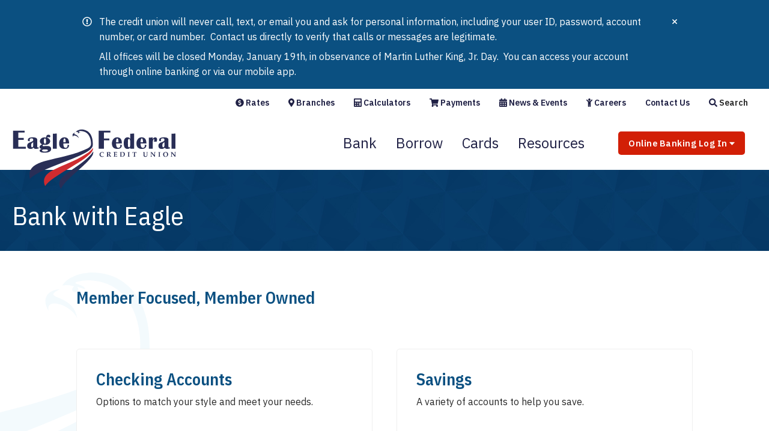

--- FILE ---
content_type: text/html; charset=UTF-8
request_url: https://eaglefederal.org/bank/
body_size: 14114
content:
<!doctype html>
<html class="no-js" lang="en-US" >
	<head>
		<meta charset="UTF-8" />
		<meta name="viewport" content="width=device-width, initial-scale=1.0" />

		<!-- Set up Favicons -->
		<link rel="apple-touch-icon" sizes="57x57" href="/apple-icon-57x57.png">
		<link rel="apple-touch-icon" sizes="60x60" href="/apple-icon-60x60.png">
		<link rel="apple-touch-icon" sizes="72x72" href="/apple-icon-72x72.png">
		<link rel="apple-touch-icon" sizes="76x76" href="/apple-icon-76x76.png">
		<link rel="apple-touch-icon" sizes="114x114" href="/apple-icon-114x114.png">
		<link rel="apple-touch-icon" sizes="120x120" href="/apple-icon-120x120.png">
		<link rel="apple-touch-icon" sizes="144x144" href="/apple-icon-144x144.png">
		<link rel="apple-touch-icon" sizes="152x152" href="/apple-icon-152x152.png">
		<link rel="apple-touch-icon" sizes="180x180" href="/apple-icon-180x180.png">
		<link rel="icon" type="image/png" sizes="192x192"  href="/android-icon-192x192.png">
		<link rel="icon" type="image/png" sizes="32x32" href="/favicon-32x32.png">
		<link rel="icon" type="image/png" sizes="96x96" href="/favicon-96x96.png">
		<link rel="icon" type="image/png" sizes="16x16" href="/favicon-16x16.png">
		<link rel="manifest" href="/manifest.json">
		<meta name="msapplication-TileColor" content="#ffffff">
		<meta name="msapplication-TileImage" content="/ms-icon-144x144.png">
		<meta name="theme-color" content="#ffffff">

		<script>
		  FontAwesomeConfig = { searchPseudoElements: true };
		</script>
		<title>Bank &#8211; Eagle Federal Credit Union</title>
<meta name='robots' content='max-image-preview:large' />
	<style>img:is([sizes="auto" i], [sizes^="auto," i]) { contain-intrinsic-size: 3000px 1500px }</style>
	<link rel='dns-prefetch' href='//ajax.googleapis.com' />
<link rel='stylesheet' id='wp-block-library-css' href='https://eaglefederal.org/wp-includes/css/dist/block-library/style.min.css?ver=99806ffbe872b1ed6e64798877872e68' type='text/css' media='all' />
<style id='classic-theme-styles-inline-css' type='text/css'>
/*! This file is auto-generated */
.wp-block-button__link{color:#fff;background-color:#32373c;border-radius:9999px;box-shadow:none;text-decoration:none;padding:calc(.667em + 2px) calc(1.333em + 2px);font-size:1.125em}.wp-block-file__button{background:#32373c;color:#fff;text-decoration:none}
</style>
<style id='global-styles-inline-css' type='text/css'>
:root{--wp--preset--aspect-ratio--square: 1;--wp--preset--aspect-ratio--4-3: 4/3;--wp--preset--aspect-ratio--3-4: 3/4;--wp--preset--aspect-ratio--3-2: 3/2;--wp--preset--aspect-ratio--2-3: 2/3;--wp--preset--aspect-ratio--16-9: 16/9;--wp--preset--aspect-ratio--9-16: 9/16;--wp--preset--color--black: #000000;--wp--preset--color--cyan-bluish-gray: #abb8c3;--wp--preset--color--white: #ffffff;--wp--preset--color--pale-pink: #f78da7;--wp--preset--color--vivid-red: #cf2e2e;--wp--preset--color--luminous-vivid-orange: #ff6900;--wp--preset--color--luminous-vivid-amber: #fcb900;--wp--preset--color--light-green-cyan: #7bdcb5;--wp--preset--color--vivid-green-cyan: #00d084;--wp--preset--color--pale-cyan-blue: #8ed1fc;--wp--preset--color--vivid-cyan-blue: #0693e3;--wp--preset--color--vivid-purple: #9b51e0;--wp--preset--gradient--vivid-cyan-blue-to-vivid-purple: linear-gradient(135deg,rgba(6,147,227,1) 0%,rgb(155,81,224) 100%);--wp--preset--gradient--light-green-cyan-to-vivid-green-cyan: linear-gradient(135deg,rgb(122,220,180) 0%,rgb(0,208,130) 100%);--wp--preset--gradient--luminous-vivid-amber-to-luminous-vivid-orange: linear-gradient(135deg,rgba(252,185,0,1) 0%,rgba(255,105,0,1) 100%);--wp--preset--gradient--luminous-vivid-orange-to-vivid-red: linear-gradient(135deg,rgba(255,105,0,1) 0%,rgb(207,46,46) 100%);--wp--preset--gradient--very-light-gray-to-cyan-bluish-gray: linear-gradient(135deg,rgb(238,238,238) 0%,rgb(169,184,195) 100%);--wp--preset--gradient--cool-to-warm-spectrum: linear-gradient(135deg,rgb(74,234,220) 0%,rgb(151,120,209) 20%,rgb(207,42,186) 40%,rgb(238,44,130) 60%,rgb(251,105,98) 80%,rgb(254,248,76) 100%);--wp--preset--gradient--blush-light-purple: linear-gradient(135deg,rgb(255,206,236) 0%,rgb(152,150,240) 100%);--wp--preset--gradient--blush-bordeaux: linear-gradient(135deg,rgb(254,205,165) 0%,rgb(254,45,45) 50%,rgb(107,0,62) 100%);--wp--preset--gradient--luminous-dusk: linear-gradient(135deg,rgb(255,203,112) 0%,rgb(199,81,192) 50%,rgb(65,88,208) 100%);--wp--preset--gradient--pale-ocean: linear-gradient(135deg,rgb(255,245,203) 0%,rgb(182,227,212) 50%,rgb(51,167,181) 100%);--wp--preset--gradient--electric-grass: linear-gradient(135deg,rgb(202,248,128) 0%,rgb(113,206,126) 100%);--wp--preset--gradient--midnight: linear-gradient(135deg,rgb(2,3,129) 0%,rgb(40,116,252) 100%);--wp--preset--font-size--small: 13px;--wp--preset--font-size--medium: 20px;--wp--preset--font-size--large: 36px;--wp--preset--font-size--x-large: 42px;--wp--preset--spacing--20: 0.44rem;--wp--preset--spacing--30: 0.67rem;--wp--preset--spacing--40: 1rem;--wp--preset--spacing--50: 1.5rem;--wp--preset--spacing--60: 2.25rem;--wp--preset--spacing--70: 3.38rem;--wp--preset--spacing--80: 5.06rem;--wp--preset--shadow--natural: 6px 6px 9px rgba(0, 0, 0, 0.2);--wp--preset--shadow--deep: 12px 12px 50px rgba(0, 0, 0, 0.4);--wp--preset--shadow--sharp: 6px 6px 0px rgba(0, 0, 0, 0.2);--wp--preset--shadow--outlined: 6px 6px 0px -3px rgba(255, 255, 255, 1), 6px 6px rgba(0, 0, 0, 1);--wp--preset--shadow--crisp: 6px 6px 0px rgba(0, 0, 0, 1);}:where(.is-layout-flex){gap: 0.5em;}:where(.is-layout-grid){gap: 0.5em;}body .is-layout-flex{display: flex;}.is-layout-flex{flex-wrap: wrap;align-items: center;}.is-layout-flex > :is(*, div){margin: 0;}body .is-layout-grid{display: grid;}.is-layout-grid > :is(*, div){margin: 0;}:where(.wp-block-columns.is-layout-flex){gap: 2em;}:where(.wp-block-columns.is-layout-grid){gap: 2em;}:where(.wp-block-post-template.is-layout-flex){gap: 1.25em;}:where(.wp-block-post-template.is-layout-grid){gap: 1.25em;}.has-black-color{color: var(--wp--preset--color--black) !important;}.has-cyan-bluish-gray-color{color: var(--wp--preset--color--cyan-bluish-gray) !important;}.has-white-color{color: var(--wp--preset--color--white) !important;}.has-pale-pink-color{color: var(--wp--preset--color--pale-pink) !important;}.has-vivid-red-color{color: var(--wp--preset--color--vivid-red) !important;}.has-luminous-vivid-orange-color{color: var(--wp--preset--color--luminous-vivid-orange) !important;}.has-luminous-vivid-amber-color{color: var(--wp--preset--color--luminous-vivid-amber) !important;}.has-light-green-cyan-color{color: var(--wp--preset--color--light-green-cyan) !important;}.has-vivid-green-cyan-color{color: var(--wp--preset--color--vivid-green-cyan) !important;}.has-pale-cyan-blue-color{color: var(--wp--preset--color--pale-cyan-blue) !important;}.has-vivid-cyan-blue-color{color: var(--wp--preset--color--vivid-cyan-blue) !important;}.has-vivid-purple-color{color: var(--wp--preset--color--vivid-purple) !important;}.has-black-background-color{background-color: var(--wp--preset--color--black) !important;}.has-cyan-bluish-gray-background-color{background-color: var(--wp--preset--color--cyan-bluish-gray) !important;}.has-white-background-color{background-color: var(--wp--preset--color--white) !important;}.has-pale-pink-background-color{background-color: var(--wp--preset--color--pale-pink) !important;}.has-vivid-red-background-color{background-color: var(--wp--preset--color--vivid-red) !important;}.has-luminous-vivid-orange-background-color{background-color: var(--wp--preset--color--luminous-vivid-orange) !important;}.has-luminous-vivid-amber-background-color{background-color: var(--wp--preset--color--luminous-vivid-amber) !important;}.has-light-green-cyan-background-color{background-color: var(--wp--preset--color--light-green-cyan) !important;}.has-vivid-green-cyan-background-color{background-color: var(--wp--preset--color--vivid-green-cyan) !important;}.has-pale-cyan-blue-background-color{background-color: var(--wp--preset--color--pale-cyan-blue) !important;}.has-vivid-cyan-blue-background-color{background-color: var(--wp--preset--color--vivid-cyan-blue) !important;}.has-vivid-purple-background-color{background-color: var(--wp--preset--color--vivid-purple) !important;}.has-black-border-color{border-color: var(--wp--preset--color--black) !important;}.has-cyan-bluish-gray-border-color{border-color: var(--wp--preset--color--cyan-bluish-gray) !important;}.has-white-border-color{border-color: var(--wp--preset--color--white) !important;}.has-pale-pink-border-color{border-color: var(--wp--preset--color--pale-pink) !important;}.has-vivid-red-border-color{border-color: var(--wp--preset--color--vivid-red) !important;}.has-luminous-vivid-orange-border-color{border-color: var(--wp--preset--color--luminous-vivid-orange) !important;}.has-luminous-vivid-amber-border-color{border-color: var(--wp--preset--color--luminous-vivid-amber) !important;}.has-light-green-cyan-border-color{border-color: var(--wp--preset--color--light-green-cyan) !important;}.has-vivid-green-cyan-border-color{border-color: var(--wp--preset--color--vivid-green-cyan) !important;}.has-pale-cyan-blue-border-color{border-color: var(--wp--preset--color--pale-cyan-blue) !important;}.has-vivid-cyan-blue-border-color{border-color: var(--wp--preset--color--vivid-cyan-blue) !important;}.has-vivid-purple-border-color{border-color: var(--wp--preset--color--vivid-purple) !important;}.has-vivid-cyan-blue-to-vivid-purple-gradient-background{background: var(--wp--preset--gradient--vivid-cyan-blue-to-vivid-purple) !important;}.has-light-green-cyan-to-vivid-green-cyan-gradient-background{background: var(--wp--preset--gradient--light-green-cyan-to-vivid-green-cyan) !important;}.has-luminous-vivid-amber-to-luminous-vivid-orange-gradient-background{background: var(--wp--preset--gradient--luminous-vivid-amber-to-luminous-vivid-orange) !important;}.has-luminous-vivid-orange-to-vivid-red-gradient-background{background: var(--wp--preset--gradient--luminous-vivid-orange-to-vivid-red) !important;}.has-very-light-gray-to-cyan-bluish-gray-gradient-background{background: var(--wp--preset--gradient--very-light-gray-to-cyan-bluish-gray) !important;}.has-cool-to-warm-spectrum-gradient-background{background: var(--wp--preset--gradient--cool-to-warm-spectrum) !important;}.has-blush-light-purple-gradient-background{background: var(--wp--preset--gradient--blush-light-purple) !important;}.has-blush-bordeaux-gradient-background{background: var(--wp--preset--gradient--blush-bordeaux) !important;}.has-luminous-dusk-gradient-background{background: var(--wp--preset--gradient--luminous-dusk) !important;}.has-pale-ocean-gradient-background{background: var(--wp--preset--gradient--pale-ocean) !important;}.has-electric-grass-gradient-background{background: var(--wp--preset--gradient--electric-grass) !important;}.has-midnight-gradient-background{background: var(--wp--preset--gradient--midnight) !important;}.has-small-font-size{font-size: var(--wp--preset--font-size--small) !important;}.has-medium-font-size{font-size: var(--wp--preset--font-size--medium) !important;}.has-large-font-size{font-size: var(--wp--preset--font-size--large) !important;}.has-x-large-font-size{font-size: var(--wp--preset--font-size--x-large) !important;}
:where(.wp-block-post-template.is-layout-flex){gap: 1.25em;}:where(.wp-block-post-template.is-layout-grid){gap: 1.25em;}
:where(.wp-block-columns.is-layout-flex){gap: 2em;}:where(.wp-block-columns.is-layout-grid){gap: 2em;}
:root :where(.wp-block-pullquote){font-size: 1.5em;line-height: 1.6;}
</style>
<link rel='stylesheet' id='main-stylesheet-css' href='https://eaglefederal.org/wp-content/themes/eaglefederal/dist/assets/css/app.css?ver=2.10.4.7' type='text/css' media='all' />
<link rel='stylesheet' id='tablepress-default-css' href='https://eaglefederal.org/wp-content/tablepress-combined.min.css?ver=48' type='text/css' media='all' />
<script type="text/javascript" src="https://ajax.googleapis.com/ajax/libs/jquery/3.2.1/jquery.min.js?ver=3.2.1" id="jquery-js"></script>
<link rel="https://api.w.org/" href="https://eaglefederal.org/wp-json/" /><link rel="alternate" title="JSON" type="application/json" href="https://eaglefederal.org/wp-json/wp/v2/pages/6" /><link rel="alternate" title="oEmbed (JSON)" type="application/json+oembed" href="https://eaglefederal.org/wp-json/oembed/1.0/embed?url=https%3A%2F%2Feaglefederal.org%2Fbank%2F" />
<link rel="alternate" title="oEmbed (XML)" type="text/xml+oembed" href="https://eaglefederal.org/wp-json/oembed/1.0/embed?url=https%3A%2F%2Feaglefederal.org%2Fbank%2F&#038;format=xml" />
 <script> (function(){ var s = document.createElement('script'); var h = document.querySelector('head') || document.body; s.src = 'https://acsbapp.com/apps/app/dist/js/app.js'; s.async = true; s.onload = function(){ acsbJS.init(); }; h.appendChild(s); })(); </script> 	</head>

	<body data-rsssl=1 class="wp-singular page-template page-template-page-templates page-template-page-full-width page-template-page-templatespage-full-width-php page page-id-6 page-parent wp-theme-eaglefederal offcanvas" id="site-body">

	<!-- <div> -->

	<header class="site-header" role="banner">
				    <div class="callout dark not-showing" id="site-notification">
		      	<div class="grid-container">
		      		<div class="grid-x align-center">
		      			<div class="cell large-10">
		      				<div class="grid-x align-top">
				      			<div class="cell shrink">
				      				<i class="far fa-exclamation-circle"></i>
				      			</div>
				      			<div class="cell auto" id="notification-content">
				      				<p>The credit union will never call, text, or email you and ask for personal information, including your user ID, password, account number, or card number.  Contact us directly to verify that calls or messages are legitimate.</p>
<p>All offices will be closed Monday, January 19th, in observance of Martin Luther King, Jr. Day.  You can access your account through online banking or via our mobile app.</p>

				      			</div>
				      			<div class="cell shrink">
				      				<a aria-label="Dismiss alert" id="close-notification" title="Dismiss alert"> <i class="far fa-times"></i></a>
				      			</div>
				      		</div>
				      	</div>
		      		</div>
		      	</div>
		    </div>
				
		<div id="desktop-nav-container" class="show-for-large">
			<div id="quick-links" class="show-for-medium">
				<div class="grid-container">
					<div class="grid-x align-right align-middle">
						<div class="cell shrink">
							<ul class="menu">
								<li>
									<a href="#maincontent" class="show-for-sr">[Skip to main content]</a>	
								</li>
							</ul>
						</div>

						<div class="cell shrink">
							<ul id="menu-quick-links" class="menu quick-links"><li id="menu-item-464" class="menu-item menu-item-type-post_type menu-item-object-page menu-item-464"><a href="https://eaglefederal.org/rates/"><i class="fas fa-usd-circle"></i> Rates</a></li>
<li id="menu-item-288" class="menu-item menu-item-type-post_type_archive menu-item-object-branch menu-item-288"><a href="https://eaglefederal.org/branches/"><i class="fas fa-map-marker-alt"></i> Branches</a></li>
<li id="menu-item-50" class="menu-item menu-item-type-post_type menu-item-object-page menu-item-50"><a href="https://eaglefederal.org/resources/calculators/"><i class="fas fa-calculator"></i> Calculators</a></li>
<li id="menu-item-1737" class="menu-item menu-item-type-post_type menu-item-object-page menu-item-1737"><a href="https://eaglefederal.org/payments/"><i class="fas fa-shopping-cart"></i> Payments</a></li>
<li id="menu-item-47" class="menu-item menu-item-type-post_type menu-item-object-page menu-item-47"><a href="https://eaglefederal.org/resources/news/"><i class="fas fa-calendar-alt"></i> News &#038; Events</a></li>
<li id="menu-item-3046" class="menu-item menu-item-type-post_type menu-item-object-page menu-item-3046"><a href="https://eaglefederal.org/resources/careers/"><i class="fas fa-child"></i> Careers</a></li>
<li id="menu-item-4234" class="menu-item menu-item-type-post_type menu-item-object-page menu-item-4234"><a href="https://eaglefederal.org/resources/contact-us/"><i class="fa-solid fa-address-card"></i> Contact Us</a></li>
</ul>	

							<div id="search-container">
								<div class="grid-x align-middle">
									<div class="cell shrink">
										<a href="#" id="search-toggle">
											<label for="desktopsearchfield" id="desktopsearchlabel"><i class="fas fa-search"></i> Search</label>
										</a>
									</div>
									<div class="cell auto" id="search-form-container">
										<form role="search" method="get" id="searchform-desktop" action="https://eaglefederal.org/">
											<div class="input-group">
												<input type="text" class="input-group-field" value="" name="s" id="desktopsearchfield" placeholder="Search" required aria-labelledby="desktopsearchlabel">
												<div class="input-group-button">
													<input type="submit" id="desktopsearchsubmit" value="Go" class="button secondary">
												</div>
											</div>
										</form>
									</div>
								</div>
							</div>
						</div>

						<script>
							$(document).ready(function() {
								$('#search-toggle').click(function(event) {
									event.preventDefault();
									if ($('#search-container').hasClass('opened')) {
										$('#search-container').toggleClass('animated');
										setTimeout(function() {
											$('#search-container').toggleClass('opened');
										}, 300);
									} else {
										$('#search-container').toggleClass('opened');
										setTimeout(function() {
											$('#search-container').toggleClass('animated');
											$('#searchform-desktop .input-group-field').focus();
										}, 300);
									}
								});
							});
						</script>
					</div>
				</div>
			</div>

			<nav class="site-navigation desktop-navigation" role="navigation">
				<div class="grid-container">
					<div class="grid-x grid-padding-x align-middle align-justify">
						<div class="cell shrink">
							<a href="https://eaglefederal.org/" class="desktop-logo" rel="home">
								<img src="https://eaglefederal.org/wp-content/themes/eaglefederal/dist/assets/images/Eagle-FCU-logo.svg" alt="Eagle Federal Credit Union">
							</a>
						</div>

						<div class="cell shrink" id="desktop-menu-container">
																	<ul class="menu desktop-menu">
									
										
					<li class="menu-item has-dropdown" data-menu-item="1"  aria-haspopup="true">
													<a href="https://eaglefederal.org/bank/">Bank</a>
						
													<div class="menu-item-dropdown" data-menu-item="1" role="menu">
								<div class="menu-item-dropdown-content">
									<div class="grid-x grid-padding-x align-stretch">
										<div class="cell shrink">
											<ul class="menu vertical">
																									<li>
																													<a href="https://eaglefederal.org/checking/">Checking</a>
																											</li>
																									<li>
																													<a href="https://eaglefederal.org/savings-2/">Savings</a>
																											</li>
																									<li>
																													<a href="https://eaglefederal.org/bank/deposit-rates/">Deposit Rates</a>
																											</li>
																									<li>
																													<a href="https://eaglefederal.org/eservices/">eServices</a>
																											</li>
																									<li>
																													<a href="https://eaglefederal.org/join/">Join</a>
																											</li>
																							</ul>
										</div>

																					<div class="cell auto">
												<div class="grid-x grid-padding-x grid-padding-y cta-blocks">
																											<div class="cell large-6">
															<div class="cta-block">
																<a href="https://eaglefederal.org/bank/online-banking/" class="thumbnail-link">																	<img class="image-thumbnail" src="https://eaglefederal.org/wp-content/uploads/2020/07/Banno-screenshot-on-phone-e1595254482558-600x330.jpg" alt="Mobile phone with Eagle mobile app displayed">
																</a>
																<h6>
																	<a href="https://eaglefederal.org/bank/online-banking/" class="title-link">Online Banking</a>																</h6>
																<p>Manage your finances anytime anywhere.</p>
																																	<a class="text-link-with-arrow" href="https://eaglefederal.org/bank/online-banking/" target="">Learn about online banking</a>
																															</div>
														</div>		
																											<div class="cell large-6">
															<div class="cta-block">
																<a href="https://eaglefederal.org/bank/checking/" class="thumbnail-link">																	<img class="image-thumbnail" src="https://eaglefederal.org/wp-content/uploads/2018/07/Compare-Checking-600x330.jpg" alt="balance book with $100 bills">
																</a>
																<h6>
																	<a href="https://eaglefederal.org/bank/checking/" class="title-link">Checking Accounts</a>																</h6>
																<p>Straightforward options with flexible banking features.</p>
																																	<a class="text-link-with-arrow" href="https://eaglefederal.org/bank/checking/" target="">Compare our checking accounts</a>
																															</div>
														</div>		
																									</div>
											</div>
																			</div>
								</div>
							</div>
											</li>
														
										
					<li class="menu-item has-dropdown" data-menu-item="2"  aria-haspopup="true">
													<a href="https://eaglefederal.org/borrow/">Borrow</a>
						
													<div class="menu-item-dropdown" data-menu-item="2" role="menu">
								<div class="menu-item-dropdown-content">
									<div class="grid-x grid-padding-x align-stretch">
										<div class="cell shrink">
											<ul class="menu vertical">
																									<li>
																													<a href="https://eaglefederal.org/borrow/loan-rates/">Loan Rates</a>
																											</li>
																									<li>
																													<a href="https://eaglefederal.org/borrow/vehicle-loans/">Vehicle Loans</a>
																											</li>
																									<li>
																													<a href="https://eaglefederal.org/borrow/personal-loans/">Personal Loans</a>
																											</li>
																									<li>
																													<a href="https://eaglefederal.org/borrow/mortgage-loans/">Mortgage Loans</a>
																											</li>
																									<li>
																													<a href="https://eaglefederal.org/borrow/boat-loans/">Boat Loans</a>
																											</li>
																									<li>
																													<a href="https://eaglefederal.org/borrow/rv-loans/">RV &#038; Travel Trailer Loans</a>
																											</li>
																									<li>
																													<a href="https://eaglefederal.org/borrow/loan-complements/">Loan Complements</a>
																											</li>
																							</ul>
										</div>

																					<div class="cell auto">
												<div class="grid-x grid-padding-x grid-padding-y cta-blocks">
																											<div class="cell large-6">
															<div class="cta-block">
																<a href="https://eaglefederal.org/borrow/personal-loans/" class="thumbnail-link">																	<img class="image-thumbnail" src="https://eaglefederal.org/wp-content/uploads/2018/07/cash-cent-child-1246954-600x330.jpg" alt="family holding out a piggy bank">
																</a>
																<h6>
																	<a href="https://eaglefederal.org/borrow/personal-loans/" class="title-link">Personal Loans</a>																</h6>
																<p>Any purpose, any reason personal loans.</p>
																																	<a class="text-link-with-arrow" href="https://eaglefederal.org/borrow/personal-loans/" target="">Apply for a personal loan</a>
																															</div>
														</div>		
																											<div class="cell large-6">
															<div class="cta-block">
																<a href="https://eaglefederal.org/borrow/vehicle-loans/" class="thumbnail-link">																	<img class="image-thumbnail" src="https://eaglefederal.org/wp-content/uploads/2018/05/mini-cooper-auto-model-vehicle-600x330.jpg" alt="toy mini cooper on gravel">
																</a>
																<h6>
																	<a href="https://eaglefederal.org/borrow/vehicle-loans/" class="title-link">Auto Loans </a>																</h6>
																<p>Flexible rate loans to get you on the road.</p>
																																	<a class="text-link-with-arrow" href="https://eaglefederal.org/borrow/vehicle-loans/" target="">Apply for an auto loan</a>
																															</div>
														</div>		
																									</div>
											</div>
																			</div>
								</div>
							</div>
											</li>
														
										
					<li class="menu-item has-dropdown" data-menu-item="3"  aria-haspopup="true">
													<a href="https://eaglefederal.org/cards/">Cards</a>
						
													<div class="menu-item-dropdown" data-menu-item="3" role="menu">
								<div class="menu-item-dropdown-content">
									<div class="grid-x grid-padding-x align-stretch">
										<div class="cell shrink">
											<ul class="menu vertical">
																									<li>
																													<a href="https://eaglefederal.org/cards/visa-debit-card/">VISA Debit Card</a>
																											</li>
																									<li>
																													<a href="https://eaglefederal.org/cards/visa-credit-card/">VISA Credit Card</a>
																											</li>
																									<li>
																													<a href="https://eaglefederal.org/cards/rewards/">Rewards</a>
																											</li>
																									<li>
																													<a href="https://eaglefederal.org/cards/card-support/">Card Support</a>
																											</li>
																							</ul>
										</div>

																					<div class="cell auto">
												<div class="grid-x grid-padding-x grid-padding-y cta-blocks">
																											<div class="cell large-6">
															<div class="cta-block">
																<a href="https://eaglefederal.org/cards/visa-debit-card/" class="thumbnail-link">																	<img class="image-thumbnail" src="https://eaglefederal.org/wp-content/uploads/2018/07/debit-card.png" alt="Eagle Federal Credit Union Debit Card">
																</a>
																<h6>
																	<a href="https://eaglefederal.org/cards/visa-debit-card/" class="title-link">Debit Cards</a>																</h6>
																<p>A rewarding VISA Debit Card with your checking account.</p>
																																	<a class="text-link-with-arrow" href="https://eaglefederal.org/cards/visa-debit-card/" target="">Learn about debit cards</a>
																															</div>
														</div>		
																											<div class="cell large-6">
															<div class="cta-block">
																<a href="https://eaglefederal.org/cards/rewards/" class="thumbnail-link">																	<img class="image-thumbnail" src="https://eaglefederal.org/wp-content/uploads/2018/07/Extra-Awards_option-1-600x330.jpg" alt="pile of wrapped presents">
																</a>
																<h6>
																	<a href="https://eaglefederal.org/cards/rewards/" class="title-link">Rewards</a>																</h6>
																<p>Get rewarded for everyday shopping.</p>
																																	<a class="text-link-with-arrow" href="https://eaglefederal.org/cards/rewards/" target="">Learn about rewards</a>
																															</div>
														</div>		
																									</div>
											</div>
																			</div>
								</div>
							</div>
											</li>
														
										
					<li class="menu-item has-dropdown" data-menu-item="4"  aria-haspopup="true">
													<a href="https://eaglefederal.org/resources/">Resources</a>
						
													<div class="menu-item-dropdown" data-menu-item="4" role="menu">
								<div class="menu-item-dropdown-content">
									<div class="grid-x grid-padding-x align-stretch">
										<div class="cell shrink">
											<ul class="menu vertical">
																									<li>
																													<a href="https://eaglefederal.org/resources/contact-us/">Contact Us</a>
																											</li>
																									<li>
																													<a href="https://eaglefederal.org/resources/forms-applications/">Forms &#038; Applications</a>
																											</li>
																									<li>
																													<a href="https://eaglefederal.org/resources/skip_pay/">Skip-A-Pay</a>
																											</li>
																									<li>
																													<a href="https://eaglefederal.org/resources/calculators/">Calculators</a>
																											</li>
																									<li>
																													<a href="https://eaglefederal.org/resources/news/">News</a>
																											</li>
																									<li>
																													<a href="https://eaglefederal.org/resources/careers/">Careers</a>
																											</li>
																							</ul>
										</div>

																					<div class="cell auto">
												<div class="grid-x grid-padding-x grid-padding-y cta-blocks">
																											<div class="cell large-6">
															<div class="cta-block">
																<a href="https://eaglefederal.org/resources/news/" class="thumbnail-link">																	<img class="image-thumbnail" src="https://eaglefederal.org/wp-content/uploads/2018/07/achievement-agreement-arms-1068523-600x330.jpg" alt="group fist-bumping over a bunch of laptops on a desk">
																</a>
																<h6>
																	<a href="https://eaglefederal.org/resources/news/" class="title-link">Eagle News &amp; Events</a>																</h6>
																<p>Read blogs we've written and watch our videos.</p>
																																	<a class="text-link-with-arrow" href="https://eaglefederal.org/resources/news/" target="">View details</a>
																															</div>
														</div>		
																											<div class="cell large-6">
															<div class="cta-block">
																<a href="https://eaglefederal.org/resources/forms-applications/" class="thumbnail-link">																	<img class="image-thumbnail" src="https://eaglefederal.org/wp-content/uploads/2019/10/shutterstock_582687871-600x330.jpg" alt="Guy writing at coffee shop.">
																</a>
																<h6>
																	<a href="https://eaglefederal.org/resources/forms-applications/" class="title-link">Forms &amp; Applications</a>																</h6>
																<p>Update your address, direct deposit info &amp; more. </p>
																																	<a class="text-link-with-arrow" href="https://eaglefederal.org/resources/forms-applications/" target="">View forms & apps</a>
																															</div>
														</div>		
																									</div>
											</div>
																			</div>
								</div>
							</div>
											</li>
												</ul>
		
							<ul class="menu">
								<li>
									<a href="#" class="button dropdown-button" data-toggle="login-dropdown" id="desktop-login-dropdown-toggle">Online Banking Log In <i class="fas fa-caret-down"></i></a>
								</li>
							</ul>

							<div class="dropdown-pane" id="login-dropdown" data-dropdown data-position="bottom" data-alignment="right" data-autofocus="true" aria-labelledby="desktop-login-dropdown-toggle">
								<div class="dropdown-section dark show-for-large netteller-login">
									<!--Begin Bannoo Online Login Form-->
									
									<form class="inline-form" action="https://my.eaglefederal.org/login" autocomplete="off" method="post" name="form1" target="_parent">
										<div class="grid-x">
											<div class="cell small-12">
												<label for="login-id">Online Banking User ID:
													<input type="text" name="username" spellcheck="off" autocorrect="off" autocapitalize="off" required>
												</label>	
											</div>
										</div>

										<div class="grid-x grid-padding-x align-middle">
											<div class="cell shrink">
												<button class="button secondary" type="submit">Log In</button>	
											</div>
																							<div class="cell auto">
													<a class="info-link" href="https://my.eaglefederal.org/enroll" target="">Enroll in Online Banking</a>	
												</div>
																					</div>
									</form>
								</div>
								
								
							</div>
								
						</div>
					</div>
				</div>
			</nav>
		</div>
		
		<div id="mobile-nav-container" class="hide-for-large">
			<div id="off-canvas-overlay" data-toggler=".active"></div>
			<div id="mobile-nav-buttons">
				<div class="grid-x grid-padding-x">
					<div class="cell small-6">
						<a class="offcanvas-toggle-button button secondary expanded" id="off-canvas-menu-toggle" aria-label="Main Menu" data-toggle="off-canvas-menu off-canvas-menu-toggle" data-toggler=".active">
							<i class="far fa-bars"></i> Menu
							<div class="active button secondary">
								<i class="fal fa-times"></i> Close
							</div>
						</a>
					</div>
					<div class="cell small-6">
						<a class="offcanvas-toggle-button button secondary expanded" id="off-canvas-login-toggle" aria-label="Account Access" data-toggle="off-canvas-login off-canvas-login-toggle" data-toggler=".active">
							<i class="far fa-user-circle"></i> Account Access
							<div class="active button secondary">
								<i class="fal fa-times"></i> Close
							</div>
						</a>
					</div>
				</div>

				
<nav class="off-canvas position-left" id="off-canvas-menu" data-toggler=".opened">
	
<form role="search" method="get" id="off-canvas-searchform" class="dark" action="https://eaglefederal.org/">
	<label for="off-canvas-search-field"><i class="far fa-search"></i> Search</label>
	<div class="input-group">
		<input type="text" class="input-group-field" value="" name="s" id="off-canvas-search-field" placeholder="Search" required>
		<div class="input-group-button">
			<input type="submit" id="searchsubmit" value="Go" class="button secondary">
		</div>
	</div>
</form>
	
					<ul class="vertical menu mobile-menu" data-accordion-menu data-submenu-toggle="true">
									
										
					<li class="menu-item menu-item menu-item-has-children is-accordion-submenu-parent" data-menu-item="">
													<a href="https://eaglefederal.org/bank/">Bank</a>
						
													<ul class="vertical nested menu submenu is-accordion-submenu" data-submenu>
																	<li>
																					<a href="https://eaglefederal.org/checking/">Checking</a>
																			</li>
																	<li>
																					<a href="https://eaglefederal.org/savings-2/">Savings</a>
																			</li>
																	<li>
																					<a href="https://eaglefederal.org/bank/deposit-rates/">Deposit Rates</a>
																			</li>
																	<li>
																					<a href="https://eaglefederal.org/eservices/">eServices</a>
																			</li>
																	<li>
																					<a href="https://eaglefederal.org/join/">Join</a>
																			</li>
															</ul>
											</li>
									
										
					<li class="menu-item menu-item menu-item-has-children is-accordion-submenu-parent" data-menu-item="">
													<a href="https://eaglefederal.org/borrow/">Borrow</a>
						
													<ul class="vertical nested menu submenu is-accordion-submenu" data-submenu>
																	<li>
																					<a href="https://eaglefederal.org/borrow/loan-rates/">Loan Rates</a>
																			</li>
																	<li>
																					<a href="https://eaglefederal.org/borrow/vehicle-loans/">Vehicle Loans</a>
																			</li>
																	<li>
																					<a href="https://eaglefederal.org/borrow/personal-loans/">Personal Loans</a>
																			</li>
																	<li>
																					<a href="https://eaglefederal.org/borrow/mortgage-loans/">Mortgage Loans</a>
																			</li>
																	<li>
																					<a href="https://eaglefederal.org/borrow/boat-loans/">Boat Loans</a>
																			</li>
																	<li>
																					<a href="https://eaglefederal.org/borrow/rv-loans/">RV &#038; Travel Trailer Loans</a>
																			</li>
																	<li>
																					<a href="https://eaglefederal.org/borrow/loan-complements/">Loan Complements</a>
																			</li>
															</ul>
											</li>
									
										
					<li class="menu-item menu-item menu-item-has-children is-accordion-submenu-parent" data-menu-item="">
													<a href="https://eaglefederal.org/cards/">Cards</a>
						
													<ul class="vertical nested menu submenu is-accordion-submenu" data-submenu>
																	<li>
																					<a href="https://eaglefederal.org/cards/visa-debit-card/">VISA Debit Card</a>
																			</li>
																	<li>
																					<a href="https://eaglefederal.org/cards/visa-credit-card/">VISA Credit Card</a>
																			</li>
																	<li>
																					<a href="https://eaglefederal.org/cards/rewards/">Rewards</a>
																			</li>
																	<li>
																					<a href="https://eaglefederal.org/cards/card-support/">Card Support</a>
																			</li>
															</ul>
											</li>
									
										
					<li class="menu-item menu-item menu-item-has-children is-accordion-submenu-parent" data-menu-item="">
													<a href="https://eaglefederal.org/resources/">Resources</a>
						
													<ul class="vertical nested menu submenu is-accordion-submenu" data-submenu>
																	<li>
																					<a href="https://eaglefederal.org/resources/contact-us/">Contact Us</a>
																			</li>
																	<li>
																					<a href="https://eaglefederal.org/resources/forms-applications/">Forms &#038; Applications</a>
																			</li>
																	<li>
																					<a href="https://eaglefederal.org/resources/skip_pay/">Skip-A-Pay</a>
																			</li>
																	<li>
																					<a href="https://eaglefederal.org/resources/calculators/">Calculators</a>
																			</li>
																	<li>
																					<a href="https://eaglefederal.org/resources/news/">News</a>
																			</li>
																	<li>
																					<a href="https://eaglefederal.org/resources/careers/">Careers</a>
																			</li>
															</ul>
											</li>
							</ul>
		
	<ul id="menu-quick-links-1" class="menu quick-links"><li class="menu-item menu-item-type-post_type menu-item-object-page menu-item-464"><a href="https://eaglefederal.org/rates/"><i class="fas fa-usd-circle"></i> Rates</a></li>
<li class="menu-item menu-item-type-post_type_archive menu-item-object-branch menu-item-288"><a href="https://eaglefederal.org/branches/"><i class="fas fa-map-marker-alt"></i> Branches</a></li>
<li class="menu-item menu-item-type-post_type menu-item-object-page menu-item-50"><a href="https://eaglefederal.org/resources/calculators/"><i class="fas fa-calculator"></i> Calculators</a></li>
<li class="menu-item menu-item-type-post_type menu-item-object-page menu-item-1737"><a href="https://eaglefederal.org/payments/"><i class="fas fa-shopping-cart"></i> Payments</a></li>
<li class="menu-item menu-item-type-post_type menu-item-object-page menu-item-47"><a href="https://eaglefederal.org/resources/news/"><i class="fas fa-calendar-alt"></i> News &#038; Events</a></li>
<li class="menu-item menu-item-type-post_type menu-item-object-page menu-item-3046"><a href="https://eaglefederal.org/resources/careers/"><i class="fas fa-child"></i> Careers</a></li>
<li class="menu-item menu-item-type-post_type menu-item-object-page menu-item-4234"><a href="https://eaglefederal.org/resources/contact-us/"><i class="fa-solid fa-address-card"></i> Contact Us</a></li>
</ul>
				<ul class="menu social-media-menu">
									<li>
													<a href="https://www.facebook.com/EagleFederal" title="Like Us on Facebook">
								<i class="fab fa-facebook-f"></i> <span class="show-for-large">Like Us on Facebook</span>
							</a>
											</li>
									<li>
													<a href="https://www.instagram.com/eaglefcu/" title="Follow Us on Instagram">
								<i class="fab fa-instagram"></i> <span class="show-for-large">Follow Us on Instagram</span>
							</a>
											</li>
							</ul>
		</nav>

<nav class="off-canvas position-right" id="off-canvas-login" data-toggler=".opened">
	<div class="dropdown-section dark netteller-login">
		<!--Begin Bannoo Online Login Form-->
									
		<form class="inline-form" action="https://my.eaglefederal.org/login" autocomplete="off" method="post" name="form1" target="_parent">
			<div class="grid-x">
				<div class="cell small-12">
					<label for="login-id">Online Banking User ID:
						<input type="text" name="username" spellcheck="off" autocorrect="off" autocapitalize="off" required>
					</label>	
				</div>
			</div>

			<div class="grid-x grid-padding-x align-middle">
				<div class="cell shrink">
					<button class="button secondary" type="submit">Log In</button>	
				</div>
									<div class="cell auto">
						<a class="info-link" href="https://my.eaglefederal.org/enroll" target="">Enroll in Online Banking</a>	
					</div>
							</div>
		</form>
	</div>

	
	
	</nav>			</div>
			<div class="logo-bar">
				<div class="grid-x grid-padding-x align-center">
					<div class="cell shrink">
						<a href="https://eaglefederal.org/" class="mobile-logo" rel="home">
							<img class="color-logo" src="https://eaglefederal.org/wp-content/themes/eaglefederal/dist/assets/images/Eagle-FCU-logo.svg" alt="Eagle Federal Credit Union">
							<img class="white-logo" src="https://eaglefederal.org/wp-content/themes/eaglefederal/dist/assets/images/Eagle-FCU-logo-white.svg" alt="Eagle Federal Credit Union">
						</a>
					</div>
				</div>
			</div>
		</div>
	</header>

	<span id="maincontent"></span>


	<div class="inner-page-header">
	<div class="grid-container">
		<div class="grid-x grid-padding-x">
			<div class="cell">
				<h1 class="entry-title">
					Bank with Eagle				</h1>
			</div>
		</div>
	</div>
</div>


	<div class="main-container">
		<div class="grid-container">
			<div class="grid-x grid-padding-x">
				<main class="cell small-12 large-10 large-offset-1">
					<article id="post-6" class="post-6 page type-page status-publish hentry">
						<div class="entry-content">
							<h3>Member Focused, Member Owned</h3>

							
	<section class="page-parts">
 	
	 		    	<div class="page-part layout-page_link_cards">

				
		    								<div class="grid-x grid-padding-x grid-padding-y small-up-1 medium-up-2">
														  	<div class="cell">
								  	<div class="card linked ">
								  		
							  			<div class="card-section header-section">
							  				<h3>Checking Accounts</h3>
							  				<p>Options to match your style and meet your needs.</p>
							  			</div>

							  			
							  			
							  			<a href="https://eaglefederal.org/checking/" class="button card-action-button">
							  				See all checking accounts <i class="far fa-long-arrow-right"></i>
							  			</a>

									</div>
								</div>
														  	<div class="cell">
								  	<div class="card linked ">
								  		
							  			<div class="card-section header-section">
							  				<h3>Savings</h3>
							  				<p>A variety of accounts to help you save.</p>
							  			</div>

							  			
							  			
							  			<a href="https://eaglefederal.org/savings-2/" class="button card-action-button">
							  				See all savings accounts <i class="far fa-long-arrow-right"></i>
							  			</a>

									</div>
								</div>
														  	<div class="cell">
								  	<div class="card linked ">
								  		
							  			<div class="card-section header-section">
							  				<h3>Deposit Rates</h3>
							  				<p>View all our current dividend rates.</p>
							  			</div>

							  			
							  			
							  			<a href="https://eaglefederal.org/bank/deposit-rates/" class="button card-action-button">
							  				Deposit Rates Details <i class="far fa-long-arrow-right"></i>
							  			</a>

									</div>
								</div>
														  	<div class="cell">
								  	<div class="card linked ">
								  		
							  			<div class="card-section header-section">
							  				<h3>eServices</h3>
							  				<p>From online banking to E-Statements to electronic money, electronic services for all. </p>
							  			</div>

							  			
							  			
							  			<a href="https://eaglefederal.org/eservices/" class="button card-action-button">
							  				See all eServices <i class="far fa-long-arrow-right"></i>
							  			</a>

									</div>
								</div>
														  	<div class="cell">
								  	<div class="card linked ">
								  		
							  			<div class="card-section header-section">
							  				<h3>Join</h3>
							  				<p>Join our credit union family and reap the benefits of higher dividends, lower loan rates and better service!</p>
							  			</div>

							  			
							  			
							  			<a href="https://eaglefederal.org/join/" class="button card-action-button">
							  				Learn about membership <i class="far fa-long-arrow-right"></i>
							  			</a>

									</div>
								</div>
									    			</div>
					
				
			</div>
	    
	</section>

						</div>
					</article>
				</main>
			</div>
		</div>
	</div>



<footer class="footer dark">
  <div id="upper-footer">
    <div class="grid-container">
        <div class="grid-x" id="upper-footer-grid">
            <div class="cell large-shrink">
              <div class="grid-x grid-padding-x">
                <div class="cell small-12 large-shrink text-center large-text-left">
                  <a href="https://eaglefederal.org/" class="footer-logo" rel="home"><span class="show-for-sr">Eagle Federal Credit Union</span>
                                        <svg version="1.1" class="Layer_1" xmlns="http://www.w3.org/2000/svg" xmlns:xlink="http://www.w3.org/1999/xlink" x="0px" y="0px"
	 viewBox="0 0 629.5 233.1" enable-background="new 0 0 629.5 233.1" xml:space="preserve">
<path fill="#292E56" d="M68.1,191.4c-19-83.1,110.3-63.5,220-117.2c10.4-5.1,12.1-10.9,12.5-13.5c1.6-10.4-0.6-45.8-30-52.2
	c-4.2-0.9-8.9-1.7-15.9,0.1c-6.3,1.5,6.4,2.1,5.3,5.5l-5.6-1.8c3.8,5.8-7.7,4.7-2.4-0.3c-3-0.9-4.8-1.2-8.7-0.5
	c9.2-16.3,67.5-19.3,64.5,50C308.2,103.1,113.3,143.1,68.1,191.4"/>
<path fill="#CF2B2F" d="M126.1,219.1c-27.3-66,82.2-69.7,165.8-130C303.2,81,308.4,72,308.4,72C316.7,109.4,156.9,172.2,126.1,219.1
	"/>
<path fill="#292E56" d="M186.3,229.4c-31.3-48,55-68.3,112.4-129.4c7.8-8.2,10.3-14.1,10.3-14.1
	C320.2,114.5,203.8,187.3,186.3,229.4"/>
<path fill="#292E56" d="M241.8,14c-14.2,1.3-11.8,12.2-8.5,16.3c-3.2-9.9,15.4-5.7,21,5.2c-3-19-28.6-13.4-12.3-21.6"/>
<path fill="#292E56" d="M349.7,103.7c-0.9,0.5-1.7,0.8-2.5,1c-0.7,0.2-1.5,0.3-2.4,0.3c-1.3,0-2.4-0.2-3.3-0.6
	c-0.7-0.3-1.3-0.8-2-1.4c-0.7-0.7-1.2-1.5-1.6-2.5c-0.4-1-0.6-2.2-0.6-3.5c0-2.2,0.6-4,1.7-5.2c1.2-1.3,2.7-1.9,4.7-1.9
	c1.1,0,2,0.1,2.7,0.4c0.7,0.3,1.3,0.7,1.9,1.3c0,0.6,0.1,1.3,0.1,2.2h1c0-0.8,0.1-1.7,0.2-2.6c0.1-0.6,0.2-1.1,0.3-1.5l-0.1-0.2
	c-1.2-0.4-2.2-0.7-3.1-0.9c-0.9-0.2-1.9-0.2-3-0.2c-3.3,0-5.8,0.8-7.6,2.5c-1.8,1.7-2.7,3.8-2.7,6.5c0,1.5,0.3,3,0.9,4.3
	c0.4,0.9,1,1.7,1.7,2.5c0.7,0.7,1.6,1.3,2.7,1.8c1.4,0.6,2.9,0.9,4.7,0.9c1.3,0,2.3-0.1,3.1-0.3c0.8-0.2,1.8-0.6,2.8-1.2l0.6-1.3
	L349.7,103.7z M362,89.9c0.1,0,0.1,0.1,0.2,0.2c0.1,0.2,0.1,0.8,0.2,1.9l0.1,2.7v4.7l-0.1,3.7c0,0.7-0.1,1.2-0.1,1.5
	c-0.1,0.2-0.1,0.3-0.1,0.3c-0.1,0.1-0.1,0.1-0.2,0.1c-0.2,0.1-0.7,0.1-1.7,0.1v1.1c1.1-0.1,2.3-0.1,3.5-0.1c1.5,0,2.9,0,4.3,0.1
	v-1.1c-0.8,0-1.3,0-1.4-0.1c-0.2,0-0.3-0.1-0.4-0.1l-0.1-0.2c-0.1-0.1-0.1-0.5-0.1-0.9c0-0.2,0-1.2,0-2.9c0-1.4,0-2.7,0-4
	c0-0.8,0-2.4,0-4.7c0-1.1,0-1.8,0.1-2.1c0.4-0.1,0.8-0.1,1.2-0.1c0.9,0,1.5,0.1,1.9,0.2c0.6,0.2,1,0.5,1.4,1
	c0.4,0.5,0.6,1.2,0.6,1.9c0,0.8-0.2,1.5-0.5,2.1c-0.3,0.6-0.8,1-1.3,1.3c-0.5,0.2-1.3,0.3-2.3,0.3l-0.1,0.4c0.2,0.2,0.5,0.4,0.8,0.8
	c0.5,0.7,1.2,1.7,2,3l2.7,4.4c0.2,0.3,0.3,0.5,0.3,0.7c0.7-0.1,1.3-0.1,2-0.1c0.6,0,1.5,0,2.8,0.1v-1.1c-0.4,0-0.7,0-0.8-0.1
	c-0.1-0.1-0.3-0.2-0.4-0.3c-0.1-0.1-0.5-0.6-1.2-1.5c0,0-0.3-0.4-0.8-1.2l-1.9-2.9l-0.2-0.2c-0.1-0.1-0.2-0.3-0.5-0.7
	c-0.3-0.4-0.5-0.8-0.7-1.2c1.3-0.5,2.2-1.1,2.9-2c0.6-0.8,1-1.8,1-2.8c0-0.8-0.2-1.6-0.7-2.2c-0.4-0.6-1-1-1.7-1.2
	c-0.7-0.2-1.6-0.3-2.9-0.3c-0.7,0-1.5,0-2.5,0.1c-0.6,0.1-1.4,0.1-2.3,0.1c-1,0-1.8,0-2.4,0c-1.1-0.1-1.8-0.1-2-0.1v1
	C361.2,89.7,361.8,89.8,362,89.9 M391.7,106.1c0.7,0,2.1,0,4.1,0l2,0.1c1,0,1.7,0,2.3-0.1l0.2-0.2c0-1.1,0.1-2.5,0.3-4.1h-1
	c-0.2,1.1-0.4,1.9-0.5,2.3c0,0.1-0.1,0.2-0.1,0.2c-0.2,0.1-0.7,0.2-1.4,0.2c-0.7,0.1-1.6,0.1-2.5,0.1c-0.9,0-1.7,0-2.4-0.1
	c0-0.4,0-0.9,0-1.5v-5.3c0.5-0.1,1.2-0.1,2-0.1c0.9,0,1.6,0,2.2,0.1c0.3,0,0.4,0.2,0.6,0.3c0.1,0.2,0.2,0.8,0.2,1.8h1l0-2.8l0-2.8
	h-1c0,0.7-0.1,1.3-0.2,1.6c-0.1,0.1-0.1,0.2-0.2,0.3c-0.1,0.1-0.4,0.1-0.8,0.1c-1.2,0-1.9,0-2.1,0c-0.6,0-1.2,0-1.8-0.1v-2.6
	c0-1.5,0.1-2.7,0.2-3.6c0.8-0.1,1.5-0.1,2.3-0.1c0.8,0,1.6,0,2.4,0.1c0.6,0.1,0.9,0.1,1,0.2c0.1,0,0.1,0.1,0.2,0.2
	c0.1,0.2,0.1,0.8,0.1,1.8h1c0-1.1,0.1-1.7,0.1-1.8l0.2-1.8l-0.1-0.2c-0.2,0-0.3-0.1-0.4-0.1c-0.9,0-1.5,0-1.8,0l-2.5,0.1
	c-1.4,0-2.7,0-3.8,0c-0.5,0-1.1,0-1.7,0l-2.9,0v1c1,0.1,1.6,0.1,1.8,0.2c0.1,0.1,0.1,0.1,0.2,0.2c0.1,0.2,0.1,0.8,0.2,1.7
	c0,1.4,0.1,2.2,0.1,2.4v5.7c0,0.6,0,1.7-0.1,3.2c0,0.8-0.1,1.4-0.1,1.7c-0.3,0.2-0.8,0.5-1.3,0.7v0.7
	C390.1,106.2,391.5,106.1,391.7,106.1 M415.4,106.1l3.7,0.1c1.7,0,3.1-0.2,4.3-0.6c1.2-0.4,2.3-1,3.3-1.8c1-0.8,1.8-1.9,2.4-3.2
	c0.6-1.3,0.9-2.7,0.9-4.3c0-1.3-0.2-2.4-0.6-3.5c-0.2-0.6-0.6-1.2-1-1.8c-0.5-0.6-1-1-1.7-1.4c-0.7-0.4-1.4-0.7-2.3-0.8
	c-0.9-0.2-2.1-0.3-3.5-0.3c-0.6,0-1.5,0-2.5,0c-1.5,0.1-2.5,0.1-3,0.1l-4.5-0.1v1c0.9,0.1,1.4,0.2,1.6,0.2c0.1,0,0.2,0.1,0.3,0.1
	l0.1,0.2c0.1,0.3,0.2,1.1,0.2,2.3c0,2.1,0,3.8,0,4.9v2c0,2.5,0,4.4-0.1,5.5c-0.3,0.2-0.6,0.4-0.9,0.6c-0.2,0.1-0.3,0.1-0.4,0.2v0.6
	L415.4,106.1z M416.6,99.7v-2.9c0-3.3,0-5.5,0.1-6.7c0.8-0.1,1.5-0.2,2.1-0.2c1.7,0,3,0.1,3.8,0.5c0.8,0.3,1.5,0.8,2,1.4
	c0.6,0.7,0.9,1.5,1.2,2.4c0.2,0.9,0.3,1.8,0.3,2.8c0,1-0.1,2-0.3,2.9c-0.2,0.9-0.6,1.7-1,2.3c-0.4,0.6-0.9,1.1-1.3,1.5
	c-0.5,0.3-1,0.6-1.6,0.8c-0.8,0.2-1.8,0.3-2.9,0.3c-0.7,0-1.4-0.1-2.2-0.2C416.6,103.9,416.6,102.2,416.6,99.7 M444.4,88.7
	c-1.4,0-2.6,0-3.6-0.1v1.1c0.9,0,1.4,0.1,1.6,0.1c0.1,0,0.3,0.1,0.3,0.1c0.1,0.1,0.1,0.2,0.1,0.3c0.1,0.3,0.1,0.9,0.2,2
	c0,0.5,0.1,1.5,0.1,3.2v5.3c0,0.9-0.1,1.8-0.1,2.8c0,0.7-0.1,1.1-0.1,1.2l-0.1,0.2c-0.1,0.1-0.2,0.1-0.4,0.2c-0.1,0-0.7,0-1.6,0.1
	v1.1c1.1-0.1,2.3-0.1,3.6-0.1c1.6,0,3,0,4.4,0.1v-1.1c-0.8,0-1.3,0-1.5-0.1c-0.2-0.1-0.3-0.1-0.4-0.2c-0.1-0.1-0.2-0.1-0.2-0.3
	c-0.1-0.2-0.1-0.8-0.1-1.7l0-2.3v-5.1c0-0.2,0-1.3,0-3.3c0-0.6,0-1,0-1.2c0-0.4,0.1-0.7,0.1-0.8l0.2-0.2c0.1,0,0.2-0.1,0.3-0.1
	c0.2,0,0.7-0.1,1.6-0.1v-1.1C447.4,88.7,446,88.7,444.4,88.7 M466.6,106.1c1.1,0,2.4,0,4.1,0.1v-1c-1,0-1.6-0.1-1.8-0.2
	c-0.2-0.1-0.3-0.2-0.4-0.5c-0.1-0.4-0.2-1.5-0.2-3.3v-7.6c0-2,0-3.1,0.1-3.4h1.8c1,0,1.8,0,2.5,0.1c0.2,0,0.3,0.1,0.4,0.1
	c0.1,0,0.1,0.2,0.2,0.5c0.1,0.6,0.1,1.3,0.2,1.9h1c0-1.8,0-2.7,0-2.8c0-0.4,0.1-0.8,0.1-1.4l-0.1-0.1c-0.4,0-0.8,0-1.2,0.1
	c-0.7,0-2,0-4.2,0h-5c-2,0-3.4,0-4.1,0c-0.4,0-0.9-0.1-1.2-0.1l-0.1,0.1c0.1,0.4,0.1,0.8,0.1,1.2c0,0.2,0,1.2,0.1,2.9h1
	c0-0.7,0.1-1.4,0.2-2c0-0.2,0.1-0.4,0.1-0.4c0,0,0.2-0.1,0.5-0.1c0.7-0.1,1.5-0.1,2.3-0.1h1.8c0,0.2,0,1.4,0,3.4v7.6
	c0,1.8,0,2.9-0.1,3.3c-0.1,0.2-0.2,0.4-0.4,0.5c-0.2,0.1-0.8,0.2-1.8,0.2v1C464,106.1,465.4,106.1,466.6,106.1 M500.6,89.8
	c0.2,0.1,0.3,0.2,0.3,0.3c0.1,0.2,0.1,0.4,0.1,0.8c0.1,1,0.1,2,0.1,3.2v3.2v2.4c0,1.3,0,2.1,0.1,2.5c0,0.5,0.2,1,0.5,1.5
	c0.3,0.5,0.6,1,1.1,1.4c0.5,0.4,1.2,0.8,2,1c1.1,0.4,2.3,0.5,3.6,0.5c1.1,0,2-0.1,2.9-0.4c0.8-0.2,1.5-0.6,2.1-1
	c0.6-0.5,1.1-1,1.4-1.6c0.3-0.6,0.6-1.2,0.7-2.1c0.1-0.8,0.1-1.6,0.1-2.3v-3c0-0.9,0-2.1,0.1-3.6c0.1-1.5,0.1-2.3,0.2-2.5
	c0.1-0.2,0.1-0.3,0.2-0.4c0.2-0.1,0.7-0.2,1.4-0.2v-1l-2.8,0.1h-0.3c-0.3,0-1.1,0-2.7-0.1v1c0.9,0,1.5,0.1,1.8,0.2
	c0.1,0.1,0.2,0.2,0.3,0.3c0.1,0.2,0.1,0.9,0.2,1.9c0.1,0.5,0.1,1.8,0.1,4.1v2.6c0,1.8-0.1,3-0.4,3.7c-0.3,0.6-0.8,1.1-1.5,1.5
	c-0.7,0.4-1.6,0.6-2.8,0.6c-1,0-1.9-0.1-2.5-0.4c-0.7-0.3-1.1-0.7-1.5-1.2c-0.3-0.5-0.5-1.1-0.6-1.9c0-0.4-0.1-1.3-0.1-2.9l0-1.5
	v-2.9c0-1.8,0.1-3,0.2-3.5c0-0.2,0.1-0.4,0.3-0.4c0.2-0.2,0.8-0.2,1.7-0.2v-1l-0.5,0l-1.7,0.1l-1.7,0l-4-0.1v1L500.6,89.8z
	 M527.5,106.2c1.4-0.1,2.5-0.1,3.3-0.1c0.2,0,1.1,0,2.7,0.1v-1.1h-0.2c-0.3,0-0.7,0-1.2-0.1c-0.2,0-0.3-0.1-0.4-0.1
	c-0.1-0.1-0.1-0.2-0.2-0.3c-0.1-0.2-0.1-0.8-0.1-1.8c0-1.4-0.1-2.8-0.1-4.1v-6.3c4.9,6.1,8.7,10.6,11.4,13.7
	c0.7,0.1,1.4,0.2,2.2,0.3l0.1-0.1c-0.1-1.2-0.2-4.5-0.2-10.1c0-0.7,0-1.8,0-3.3c0-1.5,0.1-2.5,0.2-2.9c0-0.1,0.1-0.1,0.2-0.2
	c0.2-0.1,0.8-0.2,1.8-0.2v-1.1c-1.3,0.1-2.4,0.1-3.2,0.1c-0.8,0-1.8,0-2.8-0.1v1.1c1.1,0,1.7,0.1,2,0.2c0.1,0.1,0.2,0.3,0.2,0.6
	c0.1,0.8,0.1,3.5,0.1,8v2.9c-1.2-1.2-2.6-2.9-4.4-5c-2.4-2.9-4.5-5.5-6.2-7.8l-1.1,0l-1.8,0.1c-0.5,0-1.3,0-2.3-0.1v1.1
	c0.9,0.1,1.4,0.1,1.6,0.2c0.2,0,0.3,0.1,0.4,0.2c0.1,0.1,0.1,0.2,0.2,0.4c0,0.2,0.1,0.6,0.1,1.2l0.1,3.6v4c0,1.1,0,2-0.1,2.7
	c-0.1,1.2-0.1,2-0.2,2.3c-0.1,0.2-0.1,0.4-0.2,0.5c-0.1,0.1-0.1,0.1-0.2,0.2c-0.1,0-0.7,0.1-1.7,0.1V106.2z M561,88.7
	c-1.4,0-2.6,0-3.6-0.1v1.1c0.9,0,1.4,0.1,1.6,0.1c0.1,0,0.2,0.1,0.3,0.1c0,0.1,0.1,0.2,0.1,0.3c0.1,0.3,0.1,0.9,0.2,2
	c0,0.5,0,1.5,0,3.2v5.3c0,0.9,0,1.8,0,2.8c0,0.7-0.1,1.1-0.1,1.2l-0.1,0.2c0,0.1-0.2,0.1-0.4,0.2c-0.1,0-0.6,0-1.5,0.1v1.1
	c1.1-0.1,2.3-0.1,3.6-0.1c1.5,0,3,0,4.4,0.1v-1.1c-0.8,0-1.3,0-1.5-0.1c-0.2-0.1-0.3-0.1-0.4-0.2c-0.1-0.1-0.1-0.1-0.2-0.3
	c-0.1-0.2-0.1-0.8-0.1-1.7l0-2.3v-5.1v-3.3c0-0.6,0-1,0-1.2c0-0.4,0.1-0.7,0.1-0.8l0.2-0.2c0.1,0,0.2-0.1,0.3-0.1
	c0.2,0,0.7-0.1,1.5-0.1v-1.1C563.9,88.7,562.5,88.7,561,88.7 M577,102.6c0.8,1.3,1.8,2.4,3.1,3c1.4,0.7,3,1,4.8,1
	c1.7,0,3.3-0.3,4.6-0.9c1-0.4,1.9-1,2.6-1.8c0.8-0.8,1.3-1.7,1.7-2.7c0.6-1.4,0.8-2.8,0.8-4.4c0-0.9-0.1-1.8-0.3-2.6
	c-0.2-0.8-0.5-1.5-0.9-2.1c-0.3-0.6-0.9-1.3-1.6-1.9c-0.7-0.6-1.5-1.1-2.4-1.4c-1.2-0.4-2.6-0.6-4.1-0.6c-1.5,0-2.9,0.2-4.2,0.7
	c-1,0.4-2,0.9-2.8,1.7c-0.8,0.8-1.5,1.8-2,2.9c-0.5,1.2-0.7,2.5-0.7,4C575.9,99.6,576.3,101.3,577,102.6 M580.3,93.1
	c0.4-1.1,1-2,1.8-2.6c0.9-0.6,1.9-0.9,3.1-0.9c1,0,1.9,0.2,2.5,0.6c0.6,0.4,1.2,0.9,1.7,1.6c0.5,0.7,0.8,1.5,1.1,2.5
	c0.3,1,0.4,2.1,0.4,3.2c0,1.7-0.2,3.2-0.7,4.4c-0.5,1.2-1.1,2.1-2,2.6c-0.8,0.5-1.7,0.8-2.8,0.8c-1.1,0-2.1-0.3-2.9-0.8
	c-0.8-0.5-1.5-1.4-2.1-2.7c-0.5-1.3-0.8-2.9-0.8-4.9C579.7,95.5,579.9,94.2,580.3,93.1 M605.2,106.2c1.4-0.1,2.5-0.1,3.3-0.1
	c0.2,0,1.1,0,2.7,0.1v-1.1h-0.2c-0.2,0-0.7,0-1.2-0.1c-0.2,0-0.3-0.1-0.4-0.1c-0.1-0.1-0.1-0.2-0.2-0.3c-0.1-0.2-0.1-0.8-0.1-1.8
	c-0.1-1.4-0.1-2.8-0.1-4.1v-6.3c4.9,6.1,8.7,10.6,11.4,13.7c0.7,0.1,1.4,0.2,2.1,0.3l0.1-0.1c-0.1-1.2-0.1-4.5-0.1-10.1
	c0-0.7,0-1.8,0-3.3c0-1.5,0.1-2.5,0.2-2.9c0-0.1,0.1-0.1,0.1-0.2c0.2-0.1,0.8-0.2,1.9-0.2v-1.1c-1.3,0.1-2.3,0.1-3.2,0.1
	c-0.9,0-1.8,0-2.8-0.1v1.1c1.1,0,1.7,0.1,1.9,0.2c0.1,0.1,0.2,0.3,0.2,0.6c0.1,0.8,0.1,3.5,0.1,8v2.9c-1.1-1.2-2.6-2.9-4.4-5
	c-2.4-2.9-4.5-5.5-6.2-7.8l-1.2,0l-1.8,0.1c-0.5,0-1.3,0-2.3-0.1v1.1c0.9,0.1,1.4,0.1,1.6,0.2c0.2,0,0.3,0.1,0.4,0.2
	c0.1,0.1,0.1,0.2,0.2,0.4c0,0.2,0.1,0.6,0.1,1.2l0,3.6v4c0,1.1,0,2,0,2.7c-0.1,1.2-0.1,2-0.2,2.3c0,0.2-0.1,0.4-0.2,0.5
	c-0.1,0.1-0.1,0.1-0.2,0.2c-0.1,0-0.7,0.1-1.7,0.1V106.2z"/>
<path fill="#292E56" d="M4.2,6.5v68.7h48.2v-7H23.9v-27h20.6v-7H23.9V13.4h24.4v-7H4.2z M100.8,69.8c-1,0.6-1.8,0.9-2.3,0.9
	c-1.7,0-2.5-1.3-2.5-4V41.1c0-6.2-5.8-9.4-17.3-9.4c-12.1,0-18.2,3.4-18.2,10.1c0,1.1,0.1,2.4,0.3,3.7l7.5,1.5
	c-0.8-2.1-1.2-3.9-1.2-5.2c0-4.2,2.5-6.3,7.4-6.3c4.2,0,6.4,2.2,6.4,6.5c0,3.3-3.7,6.1-11.1,8.5c-8.1,2.6-12.1,7-12.1,13.3
	c0,8.3,4.4,12.4,13.2,12.4c4.7,0,8.4-1.7,10.9-5.1c1.2,3.3,4.4,5,9.6,5c3.5,0,7.1-0.7,10.8-2.2L100.8,69.8z M80.8,61.9
	c0,5.5-1.6,8.3-4.7,8.3c-2.1,0-3.2-2.8-3.2-8.4c0-4.4,1.6-7.5,4.7-9.3c1.2-0.7,2.3-1.6,3.3-2.7V61.9z M136.8,30.5
	c0.4,0,1,0.2,1.8,0.6c1.2,0.6,2.3,0.9,3.2,0.9c2.7,0,4.1-1.5,4.1-4.4c0-3.9-2.3-5.8-6.8-5.8c-5.7,0-8.6,2.8-8.6,8.3
	c0,0.6,0,1.3,0.2,2.3c-2.8-0.3-5-0.5-6.8-0.5c-5,0-9.2,1.4-12.7,4.3c-3.4,2.8-5.1,6.3-5.1,10.5c0,5.5,2.8,9.4,8.4,11.7
	c-6.4,3.1-9.6,6.8-9.6,10.9c0,3.3,2.7,5.7,8,7.1c-5.1,1.1-7.6,3.2-7.6,6.2c0,5.3,6.2,7.9,18.7,7.9c16.7,0,25.1-4.7,25.1-14
	c0-7.7-5.1-11.6-15.2-11.6c-2.1,0-5.5,0.2-10.2,0.5c-1.9,0.1-3.1,0.2-3.7,0.2c-2.4,0-3.5-0.8-3.5-2.3c0-1.1,1-2.2,2.9-3.4
	c3.3,0.5,5.9,0.8,7.9,0.8c5,0,9.3-1.4,12.8-4.1c3.5-2.7,5.3-6,5.3-9.8c0-5.8-3.5-10.3-10.6-13.3C134.9,31.3,135.5,30.4,136.8,30.5
	 M129.7,47.7c0,5.8-1.3,8.7-4,8.7c-2.9,0-4.4-3.3-4.4-9.8c0-7.2,1.4-10.7,4.2-10.7C128.3,35.9,129.7,39.9,129.7,47.7 M136.7,81.7
	c0,3.1-4,4.7-12,4.7c-6.8,0-10.3-1.4-10.3-4.1c0-2.8,3.5-4.2,10.6-4.2C132.8,78,136.7,79.2,136.7,81.7 M155.6,18v57.3h15.1V17.1
	C164.8,17.7,159.8,18,155.6,18 M211.7,62.7c0,6.3-2.6,9.4-7.8,9.4c-5.5,0-8.4-5.6-8.4-16.7h22.1c0-15.8-6-23.7-18.2-23.7
	c-5.8,0-10.5,2.2-14.3,6.6c-3.7,4.4-5.6,10-5.6,16.8c0,14.1,7,21.1,21,21.1c10.8,0,16.5-4.9,17.1-14.6l-6.1-1.8
	C211.7,60.8,211.7,61.8,211.7,62.7 M195.6,46.9c0.3-7.3,1.8-11,4.5-11c3,0,4.4,5,4.4,14.9h-9L195.6,46.9z M330.3,6.5v68.7H350V43.3
	h20.9v-7H350l0-22.9h24.8v-7H330.3z M412.8,62.7c0,6.3-2.6,9.4-7.8,9.4c-5.6,0-8.4-5.6-8.4-16.7h22.1c0-15.8-6.1-23.7-18.2-23.7
	c-5.8,0-10.5,2.2-14.3,6.6c-3.7,4.4-5.6,10-5.6,16.8c0,14.1,7,21.1,21,21.1c10.7,0,16.5-4.9,17.1-14.6l-6.1-1.8
	C412.8,60.8,412.8,61.8,412.8,62.7 M396.7,46.9c0.3-7.3,1.8-11,4.5-11c2.9,0,4.4,5,4.4,14.9h-9.1L396.7,46.9z M450.1,17.9v19
	c-2.3-3.5-5.5-5.2-9.4-5.2c-10,0-15,7.5-15,22.6c0,14.6,4.7,21.9,14.2,21.9c4.2,0,7.7-1.5,10.2-4.6v3.7h15.1V17
	C459.7,17.6,454.7,17.9,450.1,17.9 M450.1,44.9l0.3,7.1l-0.2,10.3c0,5.2-1.4,7.7-4.2,7.7c-2.9,0-4.3-2.6-4.3-7.9l-0.2-8.2l0.3-9
	c0-4.7,1.3-7.1,3.8-7.1C448.2,37.9,449.6,40.2,450.1,44.9 M506.2,62.7c0,6.3-2.6,9.4-7.8,9.4c-5.6,0-8.4-5.6-8.4-16.7h22.1
	c0-15.8-6-23.7-18.2-23.7c-5.8,0-10.5,2.2-14.2,6.6c-3.7,4.4-5.6,10-5.6,16.8c0,14.1,7,21.1,21,21.1c10.8,0,16.5-4.9,17.1-14.6
	l-6.1-1.8C506.2,60.8,506.2,61.8,506.2,62.7 M490.1,46.9c0.3-7.3,1.8-11,4.5-11c2.9,0,4.4,5,4.4,14.9H490L490.1,46.9z M552,44.9
	c0.5-1.9,0.7-3.5,0.7-4.9c0-5.4-2.4-8.2-7.3-8.2c-3.6,0-6.6,2.3-9.1,7v-7c-4.6,0.7-8.7,1.1-12.2,1.1h-2.9v42.3h15.1V49.9
	c0-2.7,0.5-5.2,1.3-7.5c0.9-2.4,1.8-3.6,2.8-3.6c1.3,0,1.9,0.9,1.9,2.7c0,0.9-0.2,2-0.6,3.1c-0.3,0.8-0.6,2-0.9,3.7h10.4
	C551.6,46.8,551.8,45.6,552,44.9 M600.9,69.8c-1,0.6-1.8,0.9-2.3,0.9c-1.7,0-2.6-1.3-2.6-4V41.1c0-6.2-5.7-9.4-17.3-9.4
	c-12.1,0-18.2,3.4-18.2,10.1c0,1.1,0.1,2.4,0.3,3.7l7.5,1.5c-0.8-2.1-1.1-3.9-1.1-5.2c0-4.2,2.5-6.3,7.3-6.3c4.3,0,6.4,2.2,6.4,6.5
	c0,3.3-3.7,6.1-11.1,8.5c-8.1,2.6-12.1,7-12.1,13.3c0,8.3,4.4,12.4,13.2,12.4c4.7,0,8.3-1.7,10.9-5.1c1.2,3.3,4.4,5,9.6,5
	c3.5,0,7.1-0.7,10.8-2.2L600.9,69.8z M580.8,61.9c0,5.5-1.6,8.3-4.7,8.3c-2.1,0-3.2-2.8-3.2-8.4c0-4.4,1.6-7.5,4.7-9.3
	c1.2-0.7,2.3-1.6,3.3-2.7V61.9z M607.5,18v57.3h15.1V17.1C616.8,17.7,611.7,18,607.5,18"/>
<g>
</g>
<g>
</g>
<g>
</g>
<g>
</g>
<g>
</g>
<g>
</g>
</svg>
                  </a>
                </div>
                <div class="cell small-12 large-shrink text-center large-text-left" id="contact-info">
                  <p><strong>Get In Touch:</strong><br />
<a href="tel:225-927-1900">(225) 927-1900</a><br />
<a href="tel:1-888-281-8485">1 (888) 281-8485</a></p>
<p><a href="mailto:contactus@eaglefederal.org"><strong>ContactUs@eaglefederal.org</strong></a></p>
                </div>
              </div>
            </div>

            <div class="cell shrink text-center large-text-right">
              <div class="show-for-large">
                			<ul class="menu desktop-menu">
									
										
					<li class="menu-item" data-menu-item="1" >
													<a href="https://eaglefederal.org/bank/">Bank</a>
						
											</li>
														
										
					<li class="menu-item" data-menu-item="2" >
													<a href="https://eaglefederal.org/borrow/">Borrow</a>
						
											</li>
														
										
					<li class="menu-item" data-menu-item="3" >
													<a href="https://eaglefederal.org/cards/">Cards</a>
						
											</li>
														
										
					<li class="menu-item" data-menu-item="4" >
													<a href="https://eaglefederal.org/resources/">Resources</a>
						
											</li>
												</ul>
		              </div>
              
              			<ul class="menu social-media-menu">
									<li>
													<a href="https://www.facebook.com/EagleFederal" title="Like Us on Facebook">
								<i class="fab fa-facebook-f"></i> <span class="show-for-large">Like Us on Facebook</span>
							</a>
											</li>
									<li>
													<a href="https://www.instagram.com/eaglefcu/" title="Follow Us on Instagram">
								<i class="fab fa-instagram"></i> <span class="show-for-large">Follow Us on Instagram</span>
							</a>
											</li>
							</ul>
		            </div>
        </div>
    </div>
  </div>

  <div id="lower-footer">
    <div class="grid-container">
      <div class="grid-x grid-margin-x align-center">
        <div class="cell">
          <ul id="menu-footer-menu" class="menu footer-menu"><li id="menu-item-151" class="menu-item menu-item-type-post_type menu-item-object-page menu-item-151"><a href="https://eaglefederal.org/borrow/loan-rates/">Loan Rates</a></li>
<li id="menu-item-287" class="menu-item menu-item-type-post_type_archive menu-item-object-branch menu-item-287"><a href="https://eaglefederal.org/branches/">Branches</a></li>
<li id="menu-item-153" class="menu-item menu-item-type-post_type menu-item-object-page menu-item-153"><a href="https://eaglefederal.org/resources/calculators/">Calculators</a></li>
<li id="menu-item-367" class="menu-item menu-item-type-post_type menu-item-object-page menu-item-367"><a href="https://eaglefederal.org/legal/how-we-protect-you/">How We Protect You</a></li>
<li id="menu-item-365" class="menu-item menu-item-type-post_type menu-item-object-page menu-item-365"><a href="https://eaglefederal.org/legal/privacy-policy/">Privacy Policy</a></li>
<li id="menu-item-364" class="menu-item menu-item-type-post_type menu-item-object-page menu-item-364"><a href="https://eaglefederal.org/legal/terms/">Terms of Use</a></li>
<li id="menu-item-370" class="menu-item menu-item-type-post_type menu-item-object-page menu-item-370"><a href="https://eaglefederal.org/legal/ada-compliance/">ADA Compliance</a></li>
<li id="menu-item-617" class="menu-item menu-item-type-post_type menu-item-object-page menu-item-617"><a href="https://eaglefederal.org/legal/disclosures/">Disclosures</a></li>
<li id="menu-item-5243" class="menu-item menu-item-type-custom menu-item-object-custom menu-item-5243"><a href="https://eaglefcu.memberautocenter.com/">Eagle Auto Center</a></li>
</ul>        </div>
      </div>

      <div class="grid-x grid-margin-x">
        <div class="cell large-4">
          <div class="grid-x grid-padding-x">
            <div class="cell">
              <p class="copyright-attribution small">&copy; 2026 Eagle Federal Credit Union. <a href="https://gatorworks.net" target="_blank"><strong>Website by Gatorworks</strong></a></p>
              <p class="disclaimer small">Your savings federally insured to at least $250,000 and backed by the full faith and credit of the United States Government - National Credit Union Administration (NCUA), a U.S. Government Agency.</p>
            </div>
          </div>
        </div>

        <div class="cell large-8">
                      <div class="grid-x grid-padding-x grid-padding-y align-middle" id="association-logos">
                              <div class="cell shrink">
                                    
                                      
                    Routing#: 265473731
                  
                </div>
                              <div class="cell shrink">
                                    
                                      
                                          <img src="https://eaglefederal.org/wp-content/uploads/2018/05/ehl_white-e1526937332869.png" alt="equal housing opportunity logo"  data-tooltip data-position="top" data-alignment="center" data-click-open="false" title="Equal Housing Lender NMLS 449379" tabindex="0">
                    
                  
                </div>
                              <div class="cell shrink">
                                    
                                      
                                          <img src="https://eaglefederal.org/wp-content/uploads/2018/05/ncua_white.png" alt="NCUA logo"  data-tooltip data-position="top" data-alignment="center" data-click-open="false" title="Federally insured by National Credit Union Association" tabindex="0">
                    
                  
                </div>
                              <div class="cell shrink">
                                    
                                    <a href="https://www.lovemycreditunion.org/" title="Love My Credit Union Rewards" >
                    <span class="show-for-sr">Love My Credit Union Rewards</span>
                                      
                                          <img src="https://eaglefederal.org/wp-content/uploads/2018/05/lmcu-logo.png" alt="love my credit union rewards logo" >
                    
                                    </a>
                  
                </div>
                              <div class="cell shrink">
                                    
                                    <a href="https://eaglefederal.org/recruiter-info/" title="Louisiana National Guard Recruiter Site" >
                    <span class="show-for-sr">Louisiana National Guard Recruiter Site</span>
                                      
                                          <img src="https://eaglefederal.org/wp-content/uploads/2018/05/national-guard-logo.png" alt="Louisiana National Guard Recruiter logo" >
                    
                                    </a>
                  
                </div>
                          </div>
                  </div>
      </div>
    </div>
  </div>
</footer>

<!-- </div> -->
<!-- Close off-canvas content -->

<script type="speculationrules">
{"prefetch":[{"source":"document","where":{"and":[{"href_matches":"\/*"},{"not":{"href_matches":["\/wp-*.php","\/wp-admin\/*","\/wp-content\/uploads\/*","\/wp-content\/*","\/wp-content\/plugins\/*","\/wp-content\/themes\/eaglefederal\/*","\/*\\?(.+)"]}},{"not":{"selector_matches":"a[rel~=\"nofollow\"]"}},{"not":{"selector_matches":".no-prefetch, .no-prefetch a"}}]},"eagerness":"conservative"}]}
</script>
<script type="text/javascript" src="https://eaglefederal.org/wp-content/themes/eaglefederal/dist/assets/js/app.js?ver=2.10.4.9" id="foundation-js"></script>
<script type="text/javascript" src="https://eaglefederal.org/wp-content/themes/eaglefederal/dist/assets/js/fontawesome-all.min.js?ver=5.0.13" id="fontawesome-js"></script>


<script>(function(){function c(){var b=a.contentDocument||a.contentWindow.document;if(b){var d=b.createElement('script');d.innerHTML="window.__CF$cv$params={r:'9c05a9f3ea9626b9',t:'MTc2ODgxODcwMS4wMDAwMDA='};var a=document.createElement('script');a.nonce='';a.src='/cdn-cgi/challenge-platform/scripts/jsd/main.js';document.getElementsByTagName('head')[0].appendChild(a);";b.getElementsByTagName('head')[0].appendChild(d)}}if(document.body){var a=document.createElement('iframe');a.height=1;a.width=1;a.style.position='absolute';a.style.top=0;a.style.left=0;a.style.border='none';a.style.visibility='hidden';document.body.appendChild(a);if('loading'!==document.readyState)c();else if(window.addEventListener)document.addEventListener('DOMContentLoaded',c);else{var e=document.onreadystatechange||function(){};document.onreadystatechange=function(b){e(b);'loading'!==document.readyState&&(document.onreadystatechange=e,c())}}}})();</script></body>
</html>

--- FILE ---
content_type: image/svg+xml
request_url: https://eaglefederal.org/wp-content/themes/eaglefederal/dist/assets/images/Eagle-FCU-logo-white.svg
body_size: 5692
content:
<svg width="210" height="77" viewBox="0 0 210 77" xmlns="http://www.w3.org/2000/svg"><g fill="#FFF" fill-rule="evenodd"><path d="M21.601 64.027c-6.414-28.079 37.315-21.46 74.39-39.568 3.523-1.721 4.099-3.695 4.227-4.56.527-3.513-.217-15.482-10.157-17.622-1.419-.303-3-.572-5.368.047-2.122.513 2.16.715 1.788 1.85l-1.888-.615c1.282 1.967-2.609 1.6-.825-.118-1.018-.293-1.627-.417-2.936-.17 3.126-5.495 22.838-6.515 21.82 16.874.13 14.06-65.762 27.557-81.05 43.882"/><path d="M41.214 73.36c-9.22-22.304 27.81-23.542 56.084-43.888 3.818-2.744 5.578-5.785 5.578-5.785 2.8 12.647-51.26 33.848-61.662 49.673"/><path d="M61.564 76.846C50.968 60.623 80.159 53.77 99.58 33.147c2.623-2.785 3.49-4.757 3.49-4.757 3.782 9.663-35.58 34.246-41.507 48.456M80.36 4.122c-4.806.45-3.98 4.134-2.883 5.518-1.066-3.358 5.192-1.926 7.117 1.762-.999-6.417-9.656-4.514-4.177-7.302M203.238 35.248c.47-.021.829-.031 1.106-.031.075 0 .384.01.905.018v-.36h-.078a3.11 3.11 0 0 1-.403-.027.47.47 0 0 1-.142-.047.204.204 0 0 1-.056-.088c-.025-.065-.03-.264-.045-.594-.017-.48-.027-.934-.027-1.37v-2.116a142.014 142.014 0 0 0 3.854 4.615c.244.032.487.068.725.103l.05-.035c-.027-.398-.05-1.534-.05-3.416 0-.244 0-.61.005-1.114 0-.504.026-.831.076-.968a.107.107 0 0 1 .046-.069c.07-.044.272-.07.625-.075v-.377c-.442.023-.791.03-1.068.03-.289 0-.607-.007-.948-.03v.377c.368.006.59.031.66.08.038.033.06.107.077.2.03.281.046 1.177.046 2.696v.974a30.793 30.793 0 0 1-1.472-1.69 95.132 95.132 0 0 1-2.107-2.637l-.39.01-.61.02c-.17 0-.43-.007-.78-.03v.377c.304.022.477.038.531.053.075.015.114.04.142.072.03.028.046.074.061.137.011.062.02.196.031.399l.015 1.229v1.366c0 .37-.005.674-.015.905-.031.413-.046.676-.062.785a.44.44 0 0 1-.055.153.15.15 0 0 1-.077.055c-.05.012-.24.032-.57.047v.373zm-8.42-4.42c.128-.376.343-.665.617-.864.3-.196.644-.29 1.059-.29.344 0 .636.06.855.187.217.119.402.297.562.526.17.234.287.51.372.835.086.335.13.696.13 1.097 0 .574-.075 1.078-.233 1.48-.166.407-.38.693-.665.865-.27.164-.591.254-.943.254-.377 0-.715-.09-.992-.268-.28-.177-.514-.482-.699-.917-.172-.434-.258-.98-.258-1.643 0-.458.065-.884.195-1.261zm-1.116 3.203c.259.452.615.797 1.063 1.025.466.224 1.002.348 1.635.348.59 0 1.11-.097 1.56-.29.334-.14.627-.341.893-.603.258-.264.447-.573.586-.909.187-.46.28-.952.28-1.49 0-.312-.036-.601-.096-.869a2.864 2.864 0 0 0-.292-.716 2.457 2.457 0 0 0-.534-.644 2.451 2.451 0 0 0-.817-.476 4.147 4.147 0 0 0-1.392-.215c-.509 0-.993.079-1.42.224-.339.122-.66.311-.953.582a2.68 2.68 0 0 0-.666.986c-.153.39-.232.844-.232 1.36 0 .673.13 1.236.385 1.687zm-5.42-4.705c-.463 0-.863-.006-1.228-.029v.377c.31.013.487.022.545.038.048.007.076.03.1.042a.335.335 0 0 1 .037.089c.019.093.037.32.051.678 0 .162.014.523.014 1.089v1.774c0 .292-.014.601-.014.947-.014.23-.032.363-.041.397l-.039.069c-.016.022-.06.031-.133.05-.037.009-.22.017-.52.028v.373c.365-.021.763-.031 1.218-.031.521 0 1.01.01 1.474.031v-.373a3.82 3.82 0 0 1-.507-.027c-.056-.02-.099-.03-.122-.054a.258.258 0 0 1-.067-.094c-.023-.08-.039-.277-.039-.569l-.004-.775v-2.838c.004-.206.004-.349.004-.42a.94.94 0 0 1 .047-.277l.054-.072a.331.331 0 0 1 .113-.044c.057-.015.236-.025.521-.03v-.378c-.464.023-.95.03-1.464.03zm-11.328 5.922c.464-.021.846-.031 1.11-.031.083 0 .381.01.909.018v-.36h-.076c-.088 0-.226-.004-.401-.027a.304.304 0 0 1-.142-.047.208.208 0 0 1-.065-.088c-.021-.065-.028-.264-.048-.594-.015-.48-.025-.934-.025-1.37v-2.116c1.666 2.057 2.95 3.595 3.861 4.615.245.032.483.068.734.103l.044-.035c-.039-.398-.06-1.534-.06-3.416 0-.244.016-.61.016-1.114 0-.504.022-.831.061-.968.013-.031.037-.05.055-.069.07-.044.278-.07.619-.075v-.377a20.54 20.54 0 0 1-1.07.03c-.281 0-.6-.007-.941-.03v.377c.367.006.589.031.66.08.04.033.062.107.078.2.034.281.05 1.177.05 2.696v.974c-.402-.405-.89-.968-1.486-1.69a115.45 115.45 0 0 1-2.097-2.637l-.386.01-.614.02c-.167 0-.43-.007-.786-.03v.377c.302.022.485.038.545.053.061.015.11.04.126.072.036.028.049.074.07.137.011.062.023.196.023.399l.022 1.229v1.366a17.582 17.582 0 0 1-.078 1.69.66.66 0 0 1-.052.153.192.192 0 0 1-.08.055 4.335 4.335 0 0 1-.576.047v.373zm-9.107-5.545c.06.04.097.084.113.115a.779.779 0 0 1 .048.267c.02.32.02.676.02 1.076v1.9c0 .453 0 .721.02.83a1.1 1.1 0 0 0 .164.51c.085.175.21.343.385.48.17.143.398.258.663.346.379.12.777.177 1.202.177.368 0 .688-.038.977-.124.267-.076.506-.2.715-.35.194-.157.357-.328.468-.529.108-.195.186-.42.223-.694.029-.27.049-.538.049-.793v-1.006c0-.291.016-.696.03-1.21.023-.504.04-.79.063-.861.02-.063.047-.11.08-.132.07-.04.227-.062.486-.062v-.346l-.931.03h-.107c-.092 0-.386-.007-.899-.03v.346c.311.01.513.037.602.084.04.022.075.06.099.1.03.08.047.292.05.654.018.164.018.616.018 1.371v.867c0 .603-.037 1.014-.145 1.234-.11.215-.27.384-.506.52-.236.137-.547.2-.94.2-.35 0-.633-.048-.85-.144a1.169 1.169 0 0 1-.504-.398c-.113-.16-.18-.383-.191-.647-.015-.118-.019-.445-.019-.965l-.004-.492v-.983c0-.6.023-1 .06-1.17.014-.075.038-.125.089-.147.076-.062.264-.084.573-.084v-.346l-.16.005-.579.018-.565.006-1.363-.029v.346l.566.06zm-11.495 5.514c.37 0 .828.01 1.384.031v-.35c-.345-.001-.547-.023-.615-.07a.214.214 0 0 1-.121-.162c-.03-.121-.052-.492-.052-1.111v-2.551c0-.673 0-1.062.023-1.161h.594c.324 0 .601.009.845.03.063 0 .106.02.12.035.017.016.037.08.056.177.033.208.05.424.055.647h.347c.006-.6.013-.911.013-.933.013-.134.018-.283.05-.458l-.037-.044c-.135.005-.271.016-.403.023-.23.006-.694.006-1.413.006h-1.693c-.69 0-1.152 0-1.395-.006-.14-.007-.287-.018-.421-.023l-.037.044c.025.143.033.278.041.401.005.079.005.41.022.99h.34c.016-.246.034-.475.07-.678.008-.08.026-.134.048-.146.014-.015.072-.035.162-.035a8.66 8.66 0 0 1 .795-.03h.608c.008.077.011.47.011 1.16v2.552c0 .619-.01.99-.04 1.11-.028.079-.064.136-.129.172-.066.038-.27.06-.611.062v.35c.521-.022.988-.032 1.383-.032zm-7.482-5.89c-.465 0-.87-.007-1.231-.03v.377c.316.013.489.022.545.038.047.007.086.03.102.042a.128.128 0 0 1 .035.089c.022.093.04.32.055.678.005.162.023.523.023 1.089v1.774c0 .292-.018.601-.023.947-.015.23-.027.363-.033.397l-.043.069c-.027.022-.07.031-.125.05a7.61 7.61 0 0 1-.536.028v.373a20.68 20.68 0 0 1 1.223-.031c.526 0 1.01.01 1.477.031v-.373a3.54 3.54 0 0 1-.503-.027c-.058-.02-.106-.03-.123-.054-.037-.021-.054-.05-.07-.094-.022-.08-.04-.277-.04-.569l-.013-.775v-1.714c0-.053 0-.43.005-1.124 0-.206.008-.349.008-.42.012-.137.025-.225.04-.277l.054-.072a.27.27 0 0 1 .117-.044c.05-.015.231-.025.525-.03v-.378c-.467.023-.951.03-1.47.03zm-9.427 3.736v-.98c0-1.108.008-1.87.037-2.275.26-.04.494-.059.704-.059.577 0 .998.05 1.284.159.276.094.509.259.69.486.187.227.311.495.395.796.08.305.118.613.118.943 0 .351-.039.678-.118.992-.084.305-.195.57-.346.793-.143.217-.29.384-.449.505-.16.106-.34.197-.551.255a3.843 3.843 0 0 1-.98.119c-.24 0-.488-.024-.747-.06-.029-.27-.037-.826-.037-1.674zm-.396 2.154l1.254.031c.566 0 1.048-.062 1.455-.187.396-.127.77-.333 1.11-.619a3.03 3.03 0 0 0 .817-1.068c.195-.426.288-.911.288-1.456 0-.425-.063-.821-.197-1.176a2.078 2.078 0 0 0-.909-1.077 2.184 2.184 0 0 0-.776-.286c-.303-.072-.696-.097-1.195-.097-.214 0-.503.007-.858.015-.5.023-.837.03-1.016.03l-1.531-.03v.346c.309.037.489.062.538.076a.39.39 0 0 1 .11.049l.028.059c.032.115.053.367.06.768.012.726.012 1.277.012 1.652v.692c0 .86-.011 1.472-.04 1.858a3.867 3.867 0 0 1-.299.187c-.063.03-.1.05-.119.06v.204l1.268-.031zm-8.028.01c.251 0 .715 0 1.382.008l.683.02c.333 0 .584-.007.764-.028l.056-.054c0-.37.025-.828.093-1.386h-.336c-.065.381-.12.636-.168.78-.017.037-.034.065-.046.071-.067.04-.228.062-.482.08a8.768 8.768 0 0 1-.841.035c-.308 0-.573-.01-.807-.034-.002-.136-.012-.314-.012-.513v-1.78c.18-.019.404-.026.682-.026.303 0 .55.015.748.041.088.016.15.053.186.11.041.08.068.276.063.606h.34l-.014-.93.013-.93h-.34a2.353 2.353 0 0 1-.056.538c-.019.046-.033.073-.062.096-.032.019-.123.022-.272.031-.398.005-.63.012-.694.012-.213 0-.406-.012-.594-.024v-.869c0-.497.023-.908.057-1.22.264-.018.517-.034.772-.034.264 0 .534.016.812.046.192.022.3.04.335.07.024.012.038.045.053.08.022.075.032.276.037.6h.335c.015-.36.037-.569.037-.605l.075-.62-.025-.057c-.072-.015-.11-.034-.147-.034-.302-.005-.508-.01-.611-.01l-.855.023c-.477.006-.901.006-1.285.006-.182 0-.365 0-.564.01l-.977.005v.333c.333.022.543.045.615.075.03.019.05.038.062.072.03.072.05.26.054.585.011.476.021.755.021.825v1.91c0 .215-.012.573-.031 1.065a7.663 7.663 0 0 1-.044.575 2.164 2.164 0 0 1-.428.243v.23c.88-.019 1.35-.027 1.416-.027zm-10.03-5.5c.026.015.047.04.06.072.022.074.042.286.052.644l.02.896v1.581l-.02 1.242c-.01.224-.03.395-.04.504-.018.053-.025.097-.036.115a.154.154 0 0 1-.084.047c-.054.02-.251.036-.58.047v.373c.375-.021.775-.031 1.199-.031.493 0 .966.01 1.453.031v-.373a3.338 3.338 0 0 1-.487-.027.338.338 0 0 1-.128-.047l-.05-.057c-.025-.05-.038-.158-.046-.32-.004-.07-.004-.408-.01-.987-.005-.476-.005-.928-.005-1.354 0-.271.01-.805.017-1.602a11.3 11.3 0 0 1 .026-.694c.128-.025.27-.038.399-.038.313 0 .523.019.638.069.19.065.342.184.467.351a1.1 1.1 0 0 1 .19.654c0 .258-.062.492-.183.707a.99.99 0 0 1-.432.432c-.172.075-.428.106-.769.099l-.04.144a1.3 1.3 0 0 1 .26.28c.182.246.404.581.662 1.02l.896 1.501c.055.107.091.18.11.242.22-.021.44-.031.669-.031.192 0 .498.01.938.031v-.373c-.132 0-.228-.015-.267-.038a.339.339 0 0 1-.14-.109c-.05-.046-.179-.214-.393-.5-.003-.015-.104-.15-.277-.418l-.655-.983-.052-.078c-.018-.03-.07-.112-.153-.24a4.33 4.33 0 0 1-.236-.397c.434-.16.76-.38.971-.666.21-.281.322-.593.322-.934a1.16 1.16 0 0 0-.237-.734 1.038 1.038 0 0 0-.562-.399c-.22-.072-.548-.097-.99-.097-.23 0-.512.007-.86.02a9.582 9.582 0 0 1-.771.024c-.343 0-.605 0-.796-.006a17.66 17.66 0 0 0-.678-.023v.346c.349.022.559.053.627.084zm-4.143 4.659c-.3.159-.579.268-.836.327-.25.068-.521.096-.808.096-.434 0-.804-.065-1.105-.205-.226-.1-.445-.267-.673-.485-.224-.221-.398-.507-.531-.856-.134-.33-.197-.732-.197-1.188 0-.754.197-1.343.59-1.769.403-.423.928-.632 1.586-.632.37 0 .673.045.91.147.228.093.441.245.63.442.014.187.029.433.029.74h.335c.007-.264.032-.56.07-.88.026-.2.06-.369.105-.498l-.021-.054a6.777 6.777 0 0 0-1.049-.298 5.686 5.686 0 0 0-1.025-.08c-1.103 0-1.949.279-2.555.849-.607.567-.908 1.294-.908 2.19 0 .523.101 1.006.31 1.45.13.303.321.574.577.829.244.242.548.449.908.602.458.194.985.291 1.575.291.428 0 .77-.038 1.055-.107.274-.07.594-.205.94-.388l.193-.426-.105-.097zM204.017 5.445V24.79h5.122V5.166c-1.997.186-3.706.28-5.122.28zm-9.023 14.835c0 1.867-.529 2.81-1.598 2.81-.725 0-1.094-.946-1.094-2.842 0-1.475.534-2.52 1.589-3.143.419-.246.793-.553 1.103-.921v4.096zm6.775 2.685c-.352.199-.613.302-.786.302-.577 0-.863-.44-.863-1.338v-8.677c0-2.108-1.94-3.164-5.834-3.164-4.1 0-6.149 1.133-6.149 3.399 0 .375.035.796.1 1.238l2.537.492c-.263-.722-.389-1.301-.389-1.743 0-1.41.831-2.113 2.484-2.113 1.44 0 2.162.731 2.162 2.194 0 1.11-1.253 2.066-3.765 2.86-2.727.862-4.08 2.352-4.08 4.475 0 2.797 1.49 4.191 4.477 4.191 1.604 0 2.822-.578 3.674-1.736.402 1.114 1.498 1.677 3.259 1.677 1.197 0 2.412-.249 3.66-.752l-.487-1.305zm-16.525-8.423c.162-.633.247-1.18.247-1.662 0-1.84-.817-2.754-2.485-2.754-1.202 0-2.227.784-3.061 2.348V10.12c-1.567.246-2.948.367-4.127.367h-.993v14.3h5.12v-8.56c0-.897.154-1.74.45-2.538.296-.805.62-1.207.944-1.207.43 0 .648.302.648.916 0 .311-.066.662-.203 1.048-.094.267-.197.682-.318 1.241h3.509c.125-.513.213-.899.269-1.144zm-20.918.66c.11-2.482.608-3.723 1.508-3.723.996 0 1.491 1.675 1.491 5.017h-3.064l.065-1.295zm5.417 5.336c0 2.126-.875 3.187-2.64 3.187-1.883 0-2.826-1.88-2.826-5.627h7.475c0-5.337-2.041-8.01-6.15-8.01-1.958 0-3.56.738-4.818 2.213-1.257 1.481-1.883 3.37-1.883 5.672 0 4.76 2.365 7.139 7.085 7.139 3.645 0 5.58-1.649 5.79-4.944l-2.065-.613c.03.37.032.7.032.983zm-18.965-6.003l.1 2.383-.062 3.49c0 1.739-.473 2.613-1.415 2.613-.973 0-1.462-.886-1.462-2.658l-.05-2.763.092-3.033c0-1.6.424-2.393 1.293-2.393.852 0 1.354.777 1.504 2.361zm.012-9.115v6.43c-.79-1.18-1.85-1.766-3.177-1.766-3.37 0-5.06 2.534-5.06 7.616 0 4.941 1.595 7.406 4.786 7.406 1.435 0 2.59-.52 3.45-1.569v1.236h5.12V5.127a48.6 48.6 0 0 1-5.12.293zm-18.055 9.781c.113-2.48.62-3.722 1.518-3.722.994 0 1.492 1.675 1.492 5.017h-3.06l.05-1.295zm5.43 5.337c0 2.126-.885 3.187-2.647 3.187-1.885 0-2.827-1.88-2.827-5.627h7.48c-.003-5.337-2.054-8.01-6.145-8.01-1.96 0-3.567.738-4.825 2.213-1.255 1.481-1.887 3.37-1.887 5.672 0 4.76 2.367 7.139 7.091 7.139 3.635 0 5.569-1.649 5.79-4.944l-2.068-.613c.029.37.038.7.038.983zm-27.898-18.97v23.215h6.658V14.019h7.071v-2.363h-7.07l-.007-7.737h8.39V1.567h-15.042zM64.725 15.2c.116-2.48.62-3.722 1.517-3.722 1.004 0 1.491 1.675 1.491 5.017h-3.06l.052-1.295zm5.435 5.337c0 2.126-.88 3.187-2.651 3.187-1.876 0-2.825-1.88-2.825-5.627h7.472c0-5.337-2.041-8.01-6.141-8.01-1.955 0-3.564.738-4.82 2.213-1.257 1.481-1.887 3.37-1.887 5.672 0 4.76 2.373 7.139 7.088 7.139 3.647 0 5.574-1.649 5.792-4.944l-2.067-.613c.028.37.039.7.039.983zM51.187 5.445V24.79h5.121V5.166c-1.999.186-3.709.28-5.12.28zm-6.384 21.51c0 1.052-1.349 1.575-4.045 1.575-2.311 0-3.472-.468-3.472-1.399 0-.947 1.193-1.418 3.588-1.418 2.622 0 3.93.417 3.93 1.241zM42.436 15.49c0 1.958-.45 2.941-1.357 2.941-.992 0-1.483-1.105-1.483-3.304 0-2.415.472-3.617 1.418-3.617.951 0 1.422 1.33 1.422 3.98zm2.406-5.822c.135.007.33.082.592.203.415.208.79.308 1.096.308.926 0 1.392-.504 1.392-1.503 0-1.318-.777-1.974-2.313-1.974-1.937 0-2.904.934-2.904 2.801 0 .193.015.454.06.784-.948-.108-1.707-.168-2.29-.168-1.702 0-3.125.486-4.282 1.435-1.149.961-1.73 2.144-1.73 3.556 0 1.868.954 3.182 2.85 3.953-2.16 1.06-3.238 2.284-3.238 3.675 0 1.113.91 1.914 2.72 2.394-1.71.37-2.568 1.067-2.568 2.103 0 1.793 2.107 2.679 6.317 2.679 5.654 0 8.488-1.577 8.488-4.73 0-2.605-1.715-3.909-5.124-3.909-.725 0-1.873.053-3.457.153-.631.04-1.049.059-1.253.059-.8 0-1.196-.265-1.196-.786 0-.38.323-.76.971-1.14 1.114.171 1.997.261 2.655.261 1.697 0 3.137-.458 4.343-1.372 1.2-.918 1.798-2.036 1.798-3.323 0-1.97-1.194-3.47-3.59-4.504 0-.666.225-.99.663-.955zM25.894 20.28c0 1.867-.527 2.81-1.596 2.81-.725 0-1.093-.946-1.093-2.842 0-1.475.526-2.52 1.586-3.143a4.253 4.253 0 0 0 1.103-.921v4.096zm6.768 2.685c-.343.199-.607.302-.784.302-.57 0-.852-.44-.852-1.338v-8.677c-.006-2.108-1.95-3.164-5.844-3.164-4.096 0-6.144 1.133-6.144 3.399 0 .375.027.796.088 1.238l2.55.492c-.264-.722-.39-1.301-.39-1.743 0-1.41.83-2.113 2.49-2.113 1.436 0 2.154.731 2.154 2.194 0 1.11-1.257 2.066-3.759 2.86-2.725.862-4.09 2.352-4.09 4.475 0 2.797 1.489 4.191 4.475 4.191 1.598 0 2.833-.578 3.68-1.736.415 1.114 1.497 1.677 3.256 1.677 1.185 0 2.41-.249 3.667-.752l-.497-1.305zM0 1.567v23.216h16.299v-2.36H6.656V13.29h6.95v-2.353h-6.95V3.92h8.268V1.567H0z"/></g></svg>

--- FILE ---
content_type: image/svg+xml
request_url: https://eaglefederal.org/wp-content/themes/eaglefederal/dist/assets/images/Eagle-FCU-logo.svg
body_size: 3107
content:
<svg class="Layer_1" xmlns="http://www.w3.org/2000/svg" viewBox="0 0 629.5 233.1"><path fill="#292E56" d="M68.1 191.4c-19-83.1 110.3-63.5 220-117.2 10.4-5.1 12.1-10.9 12.5-13.5 1.6-10.4-.6-45.8-30-52.2-4.2-.9-8.9-1.7-15.9.1-6.3 1.5 6.4 2.1 5.3 5.5l-5.6-1.8c3.8 5.8-7.7 4.7-2.4-.3-3-.9-4.8-1.2-8.7-.5 9.2-16.3 67.5-19.3 64.5 50 .4 41.6-194.5 81.6-239.7 129.9"/><path fill="#CF2B2F" d="M126.1 219.1c-27.3-66 82.2-69.7 165.8-130C303.2 81 308.4 72 308.4 72c8.3 37.4-151.5 100.2-182.3 147.1"/><path fill="#292E56" d="M186.3 229.4c-31.3-48 55-68.3 112.4-129.4 7.8-8.2 10.3-14.1 10.3-14.1 11.2 28.6-105.2 101.4-122.7 143.5M241.8 14c-14.2 1.3-11.8 12.2-8.5 16.3-3.2-9.9 15.4-5.7 21 5.2-3-19-28.6-13.4-12.3-21.6M349.7 103.7c-.9.5-1.7.8-2.5 1-.7.2-1.5.3-2.4.3-1.3 0-2.4-.2-3.3-.6-.7-.3-1.3-.8-2-1.4-.7-.7-1.2-1.5-1.6-2.5-.4-1-.6-2.2-.6-3.5 0-2.2.6-4 1.7-5.2 1.2-1.3 2.7-1.9 4.7-1.9 1.1 0 2 .1 2.7.4.7.3 1.3.7 1.9 1.3 0 .6.1 1.3.1 2.2h1c0-.8.1-1.7.2-2.6.1-.6.2-1.1.3-1.5l-.1-.2c-1.2-.4-2.2-.7-3.1-.9-.9-.2-1.9-.2-3-.2-3.3 0-5.8.8-7.6 2.5-1.8 1.7-2.7 3.8-2.7 6.5 0 1.5.3 3 .9 4.3.4.9 1 1.7 1.7 2.5.7.7 1.6 1.3 2.7 1.8 1.4.6 2.9.9 4.7.9 1.3 0 2.3-.1 3.1-.3.8-.2 1.8-.6 2.8-1.2l.6-1.3-.2-.4zM362 89.9c.1 0 .1.1.2.2.1.2.1.8.2 1.9l.1 2.7v4.7l-.1 3.7c0 .7-.1 1.2-.1 1.5-.1.2-.1.3-.1.3-.1.1-.1.1-.2.1-.2.1-.7.1-1.7.1v1.1c1.1-.1 2.3-.1 3.5-.1 1.5 0 2.9 0 4.3.1v-1.1c-.8 0-1.3 0-1.4-.1-.2 0-.3-.1-.4-.1l-.1-.2c-.1-.1-.1-.5-.1-.9v-2.9-4-4.7c0-1.1 0-1.8.1-2.1.4-.1.8-.1 1.2-.1.9 0 1.5.1 1.9.2.6.2 1 .5 1.4 1 .4.5.6 1.2.6 1.9 0 .8-.2 1.5-.5 2.1-.3.6-.8 1-1.3 1.3-.5.2-1.3.3-2.3.3l-.1.4c.2.2.5.4.8.8.5.7 1.2 1.7 2 3l2.7 4.4c.2.3.3.5.3.7.7-.1 1.3-.1 2-.1.6 0 1.5 0 2.8.1V105c-.4 0-.7 0-.8-.1-.1-.1-.3-.2-.4-.3-.1-.1-.5-.6-1.2-1.5 0 0-.3-.4-.8-1.2l-1.9-2.9-.2-.2c-.1-.1-.2-.3-.5-.7-.3-.4-.5-.8-.7-1.2 1.3-.5 2.2-1.1 2.9-2 .6-.8 1-1.8 1-2.8 0-.8-.2-1.6-.7-2.2-.4-.6-1-1-1.7-1.2-.7-.2-1.6-.3-2.9-.3-.7 0-1.5 0-2.5.1-.6.1-1.4.1-2.3.1h-2.4c-1.1-.1-1.8-.1-2-.1v1c.6.2 1.2.3 1.4.4m29.7 16.2h4.1l2 .1c1 0 1.7 0 2.3-.1l.2-.2c0-1.1.1-2.5.3-4.1h-1c-.2 1.1-.4 1.9-.5 2.3 0 .1-.1.2-.1.2-.2.1-.7.2-1.4.2-.7.1-1.6.1-2.5.1-.9 0-1.7 0-2.4-.1v-6.8c.5-.1 1.2-.1 2-.1.9 0 1.6 0 2.2.1.3 0 .4.2.6.3.1.2.2.8.2 1.8h1v-5.6h-1c0 .7-.1 1.3-.2 1.6-.1.1-.1.2-.2.3-.1.1-.4.1-.8.1h-2.1c-.6 0-1.2 0-1.8-.1v-2.6c0-1.5.1-2.7.2-3.6.8-.1 1.5-.1 2.3-.1.8 0 1.6 0 2.4.1.6.1.9.1 1 .2.1 0 .1.1.2.2.1.2.1.8.1 1.8h1c0-1.1.1-1.7.1-1.8l.2-1.8-.1-.2c-.2 0-.3-.1-.4-.1h-1.8l-2.5.1h-8.4v1c1 .1 1.6.1 1.8.2l.2.2c.1.2.1.8.2 1.7 0 1.4.1 2.2.1 2.4v5.7c0 .6 0 1.7-.1 3.2 0 .8-.1 1.4-.1 1.7-.3.2-.8.5-1.3.7v.7c2.4.4 3.8.3 4 .3m23.7 0l3.7.1c1.7 0 3.1-.2 4.3-.6 1.2-.4 2.3-1 3.3-1.8s1.8-1.9 2.4-3.2c.6-1.3.9-2.7.9-4.3 0-1.3-.2-2.4-.6-3.5-.2-.6-.6-1.2-1-1.8-.5-.6-1-1-1.7-1.4-.7-.4-1.4-.7-2.3-.8-.9-.2-2.1-.3-3.5-.3h-2.5c-1.5.1-2.5.1-3 .1l-4.5-.1v1c.9.1 1.4.2 1.6.2.1 0 .2.1.3.1l.1.2c.1.3.2 1.1.2 2.3v6.9c0 2.5 0 4.4-.1 5.5l-.9.6c-.2.1-.3.1-.4.2v.6h3.7zm1.2-6.4v-2.9c0-3.3 0-5.5.1-6.7.8-.1 1.5-.2 2.1-.2 1.7 0 3 .1 3.8.5.8.3 1.5.8 2 1.4.6.7.9 1.5 1.2 2.4.2.9.3 1.8.3 2.8 0 1-.1 2-.3 2.9-.2.9-.6 1.7-1 2.3-.4.6-.9 1.1-1.3 1.5-.5.3-1 .6-1.6.8-.8.2-1.8.3-2.9.3-.7 0-1.4-.1-2.2-.2-.2-.7-.2-2.4-.2-4.9m27.8-11c-1.4 0-2.6 0-3.6-.1v1.1c.9 0 1.4.1 1.6.1.1 0 .3.1.3.1.1.1.1.2.1.3.1.3.1.9.2 2 0 .5.1 1.5.1 3.2v5.3c0 .9-.1 1.8-.1 2.8 0 .7-.1 1.1-.1 1.2l-.1.2c-.1.1-.2.1-.4.2-.1 0-.7 0-1.6.1v1.1c1.1-.1 2.3-.1 3.6-.1 1.6 0 3 0 4.4.1v-1.1c-.8 0-1.3 0-1.5-.1-.2-.1-.3-.1-.4-.2-.1-.1-.2-.1-.2-.3-.1-.2-.1-.8-.1-1.7V95.5v-3.3V91c0-.4.1-.7.1-.8l.2-.2c.1 0 .2-.1.3-.1.2 0 .7-.1 1.6-.1v-1.1h-4.4m22.2 17.4c1.1 0 2.4 0 4.1.1v-1c-1 0-1.6-.1-1.8-.2-.2-.1-.3-.2-.4-.5-.1-.4-.2-1.5-.2-3.3v-7.6c0-2 0-3.1.1-3.4h1.8c1 0 1.8 0 2.5.1.2 0 .3.1.4.1.1 0 .1.2.2.5.1.6.1 1.3.2 1.9h1V90c0-.4.1-.8.1-1.4l-.1-.1c-.4 0-.8 0-1.2.1H460c-.4 0-.9-.1-1.2-.1l-.1.1c.1.4.1.8.1 1.2 0 .2 0 1.2.1 2.9h1c0-.7.1-1.4.2-2 0-.2.1-.4.1-.4s.2-.1.5-.1c.7-.1 1.5-.1 2.3-.1h1.8v11c0 1.8 0 2.9-.1 3.3-.1.2-.2.4-.4.5-.2.1-.8.2-1.8.2v1h4.1m34-16.3c.2.1.3.2.3.3.1.2.1.4.1.8.1 1 .1 2 .1 3.2v5.6c0 1.3 0 2.1.1 2.5 0 .5.2 1 .5 1.5s.6 1 1.1 1.4c.5.4 1.2.8 2 1 1.1.4 2.3.5 3.6.5 1.1 0 2-.1 2.9-.4.8-.2 1.5-.6 2.1-1 .6-.5 1.1-1 1.4-1.6.3-.6.6-1.2.7-2.1.1-.8.1-1.6.1-2.3v-3c0-.9 0-2.1.1-3.6s.1-2.3.2-2.5c.1-.2.1-.3.2-.4.2-.1.7-.2 1.4-.2v-1l-2.8.1h-.3c-.3 0-1.1 0-2.7-.1v1c.9 0 1.5.1 1.8.2l.3.3c.1.2.1.9.2 1.9.1.5.1 1.8.1 4.1v2.6c0 1.8-.1 3-.4 3.7-.3.6-.8 1.1-1.5 1.5-.7.4-1.6.6-2.8.6-1 0-1.9-.1-2.5-.4-.7-.3-1.1-.7-1.5-1.2-.3-.5-.5-1.1-.6-1.9 0-.4-.1-1.3-.1-2.9v-4.4c0-1.8.1-3 .2-3.5 0-.2.1-.4.3-.4.2-.2.8-.2 1.7-.2v-1h-.5l-1.7.1H503l-4-.1v1l1.6.3zm26.9 16.4c1.4-.1 2.5-.1 3.3-.1.2 0 1.1 0 2.7.1v-1.1h-.2c-.3 0-.7 0-1.2-.1-.2 0-.3-.1-.4-.1-.1-.1-.1-.2-.2-.3-.1-.2-.1-.8-.1-1.8 0-1.4-.1-2.8-.1-4.1v-6.3c4.9 6.1 8.7 10.6 11.4 13.7.7.1 1.4.2 2.2.3l.1-.1c-.1-1.2-.2-4.5-.2-10.1v-3.3c0-1.5.1-2.5.2-2.9 0-.1.1-.1.2-.2.2-.1.8-.2 1.8-.2v-1.1c-1.3.1-2.4.1-3.2.1-.8 0-1.8 0-2.8-.1v1.1c1.1 0 1.7.1 2 .2.1.1.2.3.2.6.1.8.1 3.5.1 8v2.9c-1.2-1.2-2.6-2.9-4.4-5-2.4-2.9-4.5-5.5-6.2-7.8h-1.1l-1.8.1c-.5 0-1.3 0-2.3-.1v1.1c.9.1 1.4.1 1.6.2.2 0 .3.1.4.2.1.1.1.2.2.4 0 .2.1.6.1 1.2l.1 3.6v4c0 1.1 0 2-.1 2.7-.1 1.2-.1 2-.2 2.3-.1.2-.1.4-.2.5l-.2.2c-.1 0-.7.1-1.7.1v1.2zM561 88.7c-1.4 0-2.6 0-3.6-.1v1.1c.9 0 1.4.1 1.6.1.1 0 .2.1.3.1 0 .1.1.2.1.3.1.3.1.9.2 2v11.3c0 .7-.1 1.1-.1 1.2l-.1.2c0 .1-.2.1-.4.2-.1 0-.6 0-1.5.1v1.1c1.1-.1 2.3-.1 3.6-.1 1.5 0 3 0 4.4.1v-1.1c-.8 0-1.3 0-1.5-.1-.2-.1-.3-.1-.4-.2-.1-.1-.1-.1-.2-.3-.1-.2-.1-.8-.1-1.7V92.2 91c0-.4.1-.7.1-.8l.2-.2c.1 0 .2-.1.3-.1.2 0 .7-.1 1.5-.1v-1.1H561m16 13.9c.8 1.3 1.8 2.4 3.1 3 1.4.7 3 1 4.8 1 1.7 0 3.3-.3 4.6-.9 1-.4 1.9-1 2.6-1.8.8-.8 1.3-1.7 1.7-2.7.6-1.4.8-2.8.8-4.4 0-.9-.1-1.8-.3-2.6-.2-.8-.5-1.5-.9-2.1-.3-.6-.9-1.3-1.6-1.9-.7-.6-1.5-1.1-2.4-1.4-1.2-.4-2.6-.6-4.1-.6-1.5 0-2.9.2-4.2.7-1 .4-2 .9-2.8 1.7-.8.8-1.5 1.8-2 2.9-.5 1.2-.7 2.5-.7 4 .3 2.1.7 3.8 1.4 5.1m3.3-9.5c.4-1.1 1-2 1.8-2.6.9-.6 1.9-.9 3.1-.9 1 0 1.9.2 2.5.6.6.4 1.2.9 1.7 1.6.5.7.8 1.5 1.1 2.5.3 1 .4 2.1.4 3.2 0 1.7-.2 3.2-.7 4.4-.5 1.2-1.1 2.1-2 2.6-.8.5-1.7.8-2.8.8-1.1 0-2.1-.3-2.9-.8-.8-.5-1.5-1.4-2.1-2.7-.5-1.3-.8-2.9-.8-4.9.1-1.4.3-2.7.7-3.8m24.9 13.1c1.4-.1 2.5-.1 3.3-.1.2 0 1.1 0 2.7.1v-1.1h-.2c-.2 0-.7 0-1.2-.1-.2 0-.3-.1-.4-.1-.1-.1-.1-.2-.2-.3-.1-.2-.1-.8-.1-1.8-.1-1.4-.1-2.8-.1-4.1v-6.3c4.9 6.1 8.7 10.6 11.4 13.7l2.1.3.1-.1c-.1-1.2-.1-4.5-.1-10.1v-3.3c0-1.5.1-2.5.2-2.9 0-.1.1-.1.1-.2.2-.1.8-.2 1.9-.2v-1.1c-1.3.1-2.3.1-3.2.1-.9 0-1.8 0-2.8-.1v1.1c1.1 0 1.7.1 1.9.2.1.1.2.3.2.6.1.8.1 3.5.1 8v2.9c-1.1-1.2-2.6-2.9-4.4-5-2.4-2.9-4.5-5.5-6.2-7.8h-1.2l-1.8.1c-.5 0-1.3 0-2.3-.1v1.1c.9.1 1.4.1 1.6.2.2 0 .3.1.4.2.1.1.1.2.2.4 0 .2.1.6.1 1.2v10.3c-.1 1.2-.1 2-.2 2.3 0 .2-.1.4-.2.5l-.2.2c-.1 0-.7.1-1.7.1v1.2zM4.2 6.5v68.7h48.2v-7H23.9v-27h20.6v-7H23.9V13.4h24.4v-7H4.2zm96.6 63.3c-1 .6-1.8.9-2.3.9-1.7 0-2.5-1.3-2.5-4V41.1c0-6.2-5.8-9.4-17.3-9.4-12.1 0-18.2 3.4-18.2 10.1 0 1.1.1 2.4.3 3.7l7.5 1.5c-.8-2.1-1.2-3.9-1.2-5.2 0-4.2 2.5-6.3 7.4-6.3 4.2 0 6.4 2.2 6.4 6.5 0 3.3-3.7 6.1-11.1 8.5-8.1 2.6-12.1 7-12.1 13.3 0 8.3 4.4 12.4 13.2 12.4 4.7 0 8.4-1.7 10.9-5.1 1.2 3.3 4.4 5 9.6 5 3.5 0 7.1-.7 10.8-2.2l-1.4-4.1zm-20-7.9c0 5.5-1.6 8.3-4.7 8.3-2.1 0-3.2-2.8-3.2-8.4 0-4.4 1.6-7.5 4.7-9.3 1.2-.7 2.3-1.6 3.3-2.7v12.1zm56-31.4c.4 0 1 .2 1.8.6 1.2.6 2.3.9 3.2.9 2.7 0 4.1-1.5 4.1-4.4 0-3.9-2.3-5.8-6.8-5.8-5.7 0-8.6 2.8-8.6 8.3 0 .6 0 1.3.2 2.3-2.8-.3-5-.5-6.8-.5-5 0-9.2 1.4-12.7 4.3-3.4 2.8-5.1 6.3-5.1 10.5 0 5.5 2.8 9.4 8.4 11.7-6.4 3.1-9.6 6.8-9.6 10.9 0 3.3 2.7 5.7 8 7.1-5.1 1.1-7.6 3.2-7.6 6.2 0 5.3 6.2 7.9 18.7 7.9 16.7 0 25.1-4.7 25.1-14 0-7.7-5.1-11.6-15.2-11.6-2.1 0-5.5.2-10.2.5-1.9.1-3.1.2-3.7.2-2.4 0-3.5-.8-3.5-2.3 0-1.1 1-2.2 2.9-3.4 3.3.5 5.9.8 7.9.8 5 0 9.3-1.4 12.8-4.1 3.5-2.7 5.3-6 5.3-9.8 0-5.8-3.5-10.3-10.6-13.3.1-2.2.7-3.1 2-3m-7.1 17.2c0 5.8-1.3 8.7-4 8.7-2.9 0-4.4-3.3-4.4-9.8 0-7.2 1.4-10.7 4.2-10.7 2.8 0 4.2 4 4.2 11.8m7 34c0 3.1-4 4.7-12 4.7-6.8 0-10.3-1.4-10.3-4.1 0-2.8 3.5-4.2 10.6-4.2 7.8-.1 11.7 1.1 11.7 3.6M155.6 18v57.3h15.1V17.1c-5.9.6-10.9.9-15.1.9m56.1 44.7c0 6.3-2.6 9.4-7.8 9.4-5.5 0-8.4-5.6-8.4-16.7h22.1c0-15.8-6-23.7-18.2-23.7-5.8 0-10.5 2.2-14.3 6.6-3.7 4.4-5.6 10-5.6 16.8 0 14.1 7 21.1 21 21.1 10.8 0 16.5-4.9 17.1-14.6l-6.1-1.8c.2 1 .2 2 .2 2.9m-16.1-15.8c.3-7.3 1.8-11 4.5-11 3 0 4.4 5 4.4 14.9h-9l.1-3.9zM330.3 6.5v68.7H350V43.3h20.9v-7H350V13.4h24.8v-7h-44.5zm82.5 56.2c0 6.3-2.6 9.4-7.8 9.4-5.6 0-8.4-5.6-8.4-16.7h22.1c0-15.8-6.1-23.7-18.2-23.7-5.8 0-10.5 2.2-14.3 6.6-3.7 4.4-5.6 10-5.6 16.8 0 14.1 7 21.1 21 21.1 10.7 0 16.5-4.9 17.1-14.6l-6.1-1.8c.2 1 .2 2 .2 2.9m-16.1-15.8c.3-7.3 1.8-11 4.5-11 2.9 0 4.4 5 4.4 14.9h-9.1l.2-3.9zm53.4-29v19c-2.3-3.5-5.5-5.2-9.4-5.2-10 0-15 7.5-15 22.6 0 14.6 4.7 21.9 14.2 21.9 4.2 0 7.7-1.5 10.2-4.6v3.7h15.1V17c-5.5.6-10.5.9-15.1.9m0 27l.3 7.1-.2 10.3c0 5.2-1.4 7.7-4.2 7.7-2.9 0-4.3-2.6-4.3-7.9l-.2-8.2.3-9c0-4.7 1.3-7.1 3.8-7.1 2.6.1 4 2.4 4.5 7.1m56.1 17.8c0 6.3-2.6 9.4-7.8 9.4-5.6 0-8.4-5.6-8.4-16.7h22.1c0-15.8-6-23.7-18.2-23.7-5.8 0-10.5 2.2-14.2 6.6-3.7 4.4-5.6 10-5.6 16.8 0 14.1 7 21.1 21 21.1 10.8 0 16.5-4.9 17.1-14.6l-6.1-1.8c.1 1 .1 2 .1 2.9m-16.1-15.8c.3-7.3 1.8-11 4.5-11 2.9 0 4.4 5 4.4 14.9h-9l.1-3.9zm61.9-2c.5-1.9.7-3.5.7-4.9 0-5.4-2.4-8.2-7.3-8.2-3.6 0-6.6 2.3-9.1 7v-7c-4.6.7-8.7 1.1-12.2 1.1h-2.9v42.3h15.1V49.9c0-2.7.5-5.2 1.3-7.5.9-2.4 1.8-3.6 2.8-3.6 1.3 0 1.9.9 1.9 2.7 0 .9-.2 2-.6 3.1-.3.8-.6 2-.9 3.7h10.4c.4-1.5.6-2.7.8-3.4m48.9 24.9c-1 .6-1.8.9-2.3.9-1.7 0-2.6-1.3-2.6-4V41.1c0-6.2-5.7-9.4-17.3-9.4-12.1 0-18.2 3.4-18.2 10.1 0 1.1.1 2.4.3 3.7l7.5 1.5c-.8-2.1-1.1-3.9-1.1-5.2 0-4.2 2.5-6.3 7.3-6.3 4.3 0 6.4 2.2 6.4 6.5 0 3.3-3.7 6.1-11.1 8.5-8.1 2.6-12.1 7-12.1 13.3 0 8.3 4.4 12.4 13.2 12.4 4.7 0 8.3-1.7 10.9-5.1 1.2 3.3 4.4 5 9.6 5 3.5 0 7.1-.7 10.8-2.2l-1.3-4.1zm-20.1-7.9c0 5.5-1.6 8.3-4.7 8.3-2.1 0-3.2-2.8-3.2-8.4 0-4.4 1.6-7.5 4.7-9.3 1.2-.7 2.3-1.6 3.3-2.7v12.1zM607.5 18v57.3h15.1V17.1c-5.8.6-10.9.9-15.1.9"/></svg>

--- FILE ---
content_type: image/svg+xml
request_url: https://eaglefederal.org/wp-content/themes/eaglefederal/dist/assets/images/eagle-watermark_footer.svg
body_size: -15
content:
<svg xmlns="http://www.w3.org/2000/svg" viewBox="0 0 249.1 233.1"><path opacity=".15" fill="#060828" d="M4.4 191.4c-19-83.1 110.3-63.5 220-117.2 10.4-5.1 12.1-10.9 12.5-13.5 1.6-10.4-.6-45.8-30-52.2-4.2-.9-8.9-1.7-15.9.1-6.3 1.5 6.4 2.1 5.3 5.5l-5.6-1.8c3.8 5.8-7.7 4.7-2.4-.3-3-.9-4.8-1.2-8.7-.5 9.2-16.3 67.5-19.3 64.5 50 .3 41.6-194.5 81.5-239.7 129.9m58 27.6C93.1 172.1 253 109.4 244.7 71.9c0 0-5.2 9-16.5 17.1-83.6 60.3-193.1 64-165.8 130m60.2 10.3c17.5-42.1 133.9-114.9 122.7-143.5 0 0-2.6 5.8-10.3 14.1-57.5 61.1-143.8 81.4-112.4 129.4M178.1 14c-14.2 1.3-11.8 12.2-8.5 16.3-3.2-9.9 15.4-5.7 21 5.2-3-19-28.6-13.4-12.3-21.6"/></svg>

--- FILE ---
content_type: image/svg+xml
request_url: https://eaglefederal.org/wp-content/themes/eaglefederal/dist/assets/images/eagle-watermark_sidebar.svg
body_size: 37
content:
<svg xmlns="http://www.w3.org/2000/svg" viewBox="0 0 249.1 233.1"><path opacity=".05" fill="#028ED7" d="M4.4 191.4c-19-83.1 110.3-63.5 220-117.2 10.4-5.1 12.1-10.9 12.5-13.5 1.6-10.4-.6-45.8-30-52.2-4.2-.9-8.9-1.7-15.9.1-6.3 1.5 6.4 2.1 5.3 5.5l-5.6-1.8c3.8 5.8-7.7 4.7-2.4-.3-3-.9-4.8-1.2-8.7-.5 9.2-16.3 67.5-19.3 64.5 50 .3 41.6-194.5 81.5-239.7 129.9m58 27.6C93.1 172.1 253 109.4 244.7 71.9c0 0-5.2 9-16.5 17.1-83.6 60.3-193.1 64-165.8 130m60.2 10.3c17.5-42.1 133.9-114.9 122.7-143.5 0 0-2.6 5.8-10.3 14.1-57.5 61.1-143.8 81.4-112.4 129.4M178.1 14c-14.2 1.3-11.8 12.2-8.5 16.3-3.2-9.9 15.4-5.7 21 5.2-3-19-28.6-13.4-12.3-21.6"/></svg>